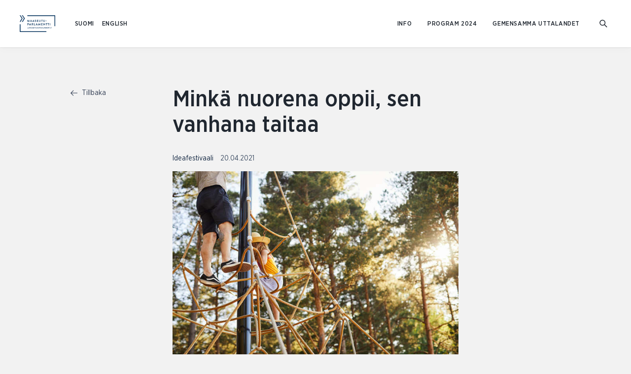

--- FILE ---
content_type: text/html; charset=UTF-8
request_url: https://www.landsbygdsparlamentet.fi/blog/minka-nuorena-oppii-sen-vanhana-taitaa
body_size: 12957
content:
<!DOCTYPE html>
  <html lang="sv-FI" class="no-js" prefix="og: http://ogp.me/ns# fb: http://ogp.me/ns/fb#">
  <head>
    <link rel="dns-prefetch" href="https://www.landsbygdsparlamentet.fi/">
    <link rel="preconnect" href="https://www.landsbygdsparlamentet.fi/" crossorigin>
    <meta charset="utf-8">
    <meta http-equiv="X-UA-Compatible" content="IE=edge">
    <meta name="format-detection" content="telephone=no">
    <meta name="viewport" content="width=device-width, initial-scale=1, shrink-to-fit=no">

          
      <link rel="apple-touch-icon" sizes="180x180" href="/uploads/Maaseutuparlamentti/MSP-logot/_180x180_crop_center-center_none/favicon-maaseutuparlamentti_640x640px.png">
      <link rel="icon" type="image/png" sizes="32x32" href="/uploads/Maaseutuparlamentti/MSP-logot/_32x32_crop_center-center_none/favicon-maaseutuparlamentti_640x640px.png">
      <link rel="icon" type="image/png" sizes="16x16" href="/uploads/Maaseutuparlamentti/MSP-logot/_16x16_crop_center-center_none/favicon-maaseutuparlamentti_640x640px.png">
    
    
                    
            <link href="https://www.landsbygdsparlamentet.fi/assets/css/app.a39bd9ef1ed81f6a.css" rel="stylesheet" media="print" onload="this.media=&#039;all&#039;">
<noscript><link href="https://www.landsbygdsparlamentet.fi/assets/css/app.a39bd9ef1ed81f6a.css" rel="stylesheet"></noscript>

                
              <link rel="home" href="https://www.landsbygdsparlamentet.fi/" />
  <title>Landsbygdsparlamentet | Minkä nuorena oppii, sen vanhana taitaa</title>
<script deprecated deprecation-notice="Universal Analytics (which is what this script uses) is being [discontinued on July 1st, 2023](https://support.google.com/analytics/answer/11583528). You should use Google gtag.js or Google Tag Manager instead and transition to a new GA4 property.">(function(i,s,o,g,r,a,m){i['GoogleAnalyticsObject']=r;i[r]=i[r]||function(){
(i[r].q=i[r].q||[]).push(arguments)},i[r].l=1*new Date();a=s.createElement(o),
m=s.getElementsByTagName(o)[0];a.async=1;a.src=g;m.parentNode.insertBefore(a,m)
})(window,document,'script','https://www.google-analytics.com/analytics.js','ga');
ga('create', 'UA-7187608-1', 'auto');
ga('send', 'pageview');
</script><meta name="generator" content="SEOmatic">
<meta name="keywords" content="rural event, maaseutuparlamentti, maaseutu, ruralParliament, landsbygdsparlamentet">
<meta name="description" content="Landsbygdsparlamentet samlar alla som är intresserade av landsbygdens frågor.">
<meta name="referrer" content="no-referrer-when-downgrade">
<meta name="robots" content="all">
<meta content="205051323280499" property="fb:profile_id">
<meta content="sv_FI" property="og:locale">
<meta content="en_US" property="og:locale:alternate">
<meta content="fi_FI" property="og:locale:alternate">
<meta content="Landsbygdsparlamentet" property="og:site_name">
<meta content="website" property="og:type">
<meta content="https://www.landsbygdsparlamentet.fi/blog/minka-nuorena-oppii-sen-vanhana-taitaa" property="og:url">
<meta content="Minkä nuorena oppii, sen vanhana taitaa" property="og:title">
<meta content="Landsbygdsparlamentet samlar alla som är intresserade av landsbygdens frågor." property="og:description">
<meta content="https://www.landsbygdsparlamentet.fi/uploads/ARTIKKELI-BLOGI-UUTISKUVAT/_1200x630_crop_center-center_82_none/Kiipeilytelineessa.jpg?mtime=1606490163" property="og:image">
<meta content="1200" property="og:image:width">
<meta content="630" property="og:image:height">
<meta name="twitter:card" content="summary_large_image">
<meta name="twitter:site" content="@maaparlamentti">
<meta name="twitter:creator" content="@maaparlamentti">
<meta name="twitter:title" content="Minkä nuorena oppii, sen vanhana taitaa">
<meta name="twitter:description" content="Landsbygdsparlamentet samlar alla som är intresserade av landsbygdens frågor.">
<meta name="twitter:image" content="https://www.landsbygdsparlamentet.fi/uploads/ARTIKKELI-BLOGI-UUTISKUVAT/_800x418_crop_center-center_82_none/Kiipeilytelineessa.jpg?mtime=1606490163">
<meta name="twitter:image:width" content="800">
<meta name="twitter:image:height" content="418">
<link href="https://www.landsbygdsparlamentet.fi/blog/minka-nuorena-oppii-sen-vanhana-taitaa" rel="canonical">
<link href="https://www.landsbygdsparlamentet.fi/" rel="home">
<link type="text/plain" href="https://www.landsbygdsparlamentet.fi/humans.txt" rel="author">
<link href="https://www.landsbygdsparlamentet.fi/blog/minka-nuorena-oppii-sen-vanhana-taitaa" rel="alternate" hreflang="sv-fi">
<link href="https://www.ruralparliament.fi/blog/minka-nuorena-oppii-sen-vanhana-taitaa" rel="alternate" hreflang="en-us">
<link href="https://www.maaseutuparlamentti.fi/blog/minka-nuorena-oppii-sen-vanhana-taitaa" rel="alternate" hreflang="fi-fi">
<script>var MMM = {"siteUrl":"https:\/\/www.landsbygdsparlamentet.fi\/","language":"sv-FI","siteUrls":["https:\/\/prd-craft3-eeee875fe552.hyperlane.co\/","https:\/\/prd-craft3-eeee875fe552.hyperlane.co\/rural-archipelago\/","https:\/\/prd-craft3-eeee875fe552.hyperlane.co\/landsbygds-skargard\/","https:\/\/www.maaseutuparlamentti.fi\/","https:\/\/www.ruralparliament.fi\/","https:\/\/www.landsbygdsparlamentet.fi\/","https:\/\/www.maaseutupolitiikka.fi\/","https:\/\/www.ruralpolicy.fi\/","https:\/\/www.landsbygdspolitik.fi\/","https:\/\/www.saaristopolitiikka.fi\/","https:\/\/www.islandpolicy.fi\/","https:\/\/www.skargardspolitiken.fi\/"]};</script></head>

        
          
  <body id="top" class="article-template bg-grey loading overrides maaseutuparlamentti">
                <div class="text-center">
      <a href="#main-content" class="skip">Hoppa till innehåll</a>
    </div>

              
              
<header
  id="header"
  v-click-outside="closeNavigation"
  class="header site-header fixed pin-l pin-r pin-t z-1000 bg-white w-full h-32 lg:h-48 shadow"
>

  <div class="header-container w-full h-32 lg:h-48 header-height">

    <nav aria-label="Huvudmeny" class="px-10 md:px-20 flex flex-row flex-no-wrap h-32 lg:h-48 z-100 relative bg-white items-center">
      <a href="https://www.landsbygdsparlamentet.fi/" class="text-blue-darkest block z-20" tabindex="0" aria-label="Till hemsidan På svenska (Maaseutuparlamentti)">
        <span class="h-32 lg:h-48 flex items-center">
                                    <img class="header__logo maaseutuparlamentti" src="/uploads/Maaseutuparlamentti/MSP-logot/Maasparlamentti_logo_tummasin_suomi.png" alt="På svenska (Maaseutuparlamentti)">
                              </span>
      </a>

            <ul class="ml-8 xl:ml-16 hidden lg:flex flex-wrap flex-row items-center inline-block relative extra-small-text-bold language-picker z-20">
                  <li>
            <a class="p-4 font-sans-medium uppercase" lang="fi-FI" hreflang="fi-FI" href="https://www.maaseutuparlamentti.fi/blog/minka-nuorena-oppii-sen-vanhana-taitaa">SUOMI </a>
          </li>
                  <li>
            <a class="p-4 font-sans-medium uppercase" lang="en-US" hreflang="en-US" href="https://www.ruralparliament.fi/blog/minka-nuorena-oppii-sen-vanhana-taitaa">ENGLISH </a>
          </li>
              </ul>

      <div class="ml-auto">
        <ul id="primary-navigation" class="primary-navigation xxl:flex py-16 xxl:p-0 xxl:pr-8 extra-small-text-bold uppercase items-center">
                                              <li class="py-8 xxl:py-0 xxl:px-8 relative">

                
                <a  class="block xxl:inline-block text-ebonyClay hover:opacity-50 py-4 xxl:p-0" href="https://www.landsbygdsparlamentet.fi/info">Info</a>
                                  <div class="dropdown" aria-label="Rullgardinsmenyn">
                    <ul class="bg-white p-12 small-text normal-case shadow">
                                                                    <li class="xxl:mb-4">
                          <a class="block xxl:inline-block p-4 xxl:p-0 text-ebonyClay hover:opacity-50" href="https://www.landsbygdsparlamentet.fi/info/områdeskartor">Områdeskartor</a>
                        </li>
                                              <li class="xxl:mb-4">
                          <a class="block xxl:inline-block p-4 xxl:p-0 text-ebonyClay hover:opacity-50" href="https://www.landsbygdsparlamentet.fi/info/partner">Landsbygdsparlamentets partners</a>
                        </li>
                                              <li class="xxl:mb-4">
                          <a class="block xxl:inline-block p-4 xxl:p-0 text-ebonyClay hover:opacity-50" href="https://www.landsbygdsparlamentet.fi/info/teman-2024">Teman 2024</a>
                        </li>
                                              <li class="xxl:mb-4">
                          <a class="block xxl:inline-block p-4 xxl:p-0 text-ebonyClay hover:opacity-50" href="https://www.landsbygdsparlamentet.fi/info/valkommen-till-nurmes">Välkommen till Nurmes</a>
                        </li>
                                              <li class="xxl:mb-4">
                          <a class="block xxl:inline-block p-4 xxl:p-0 text-ebonyClay hover:opacity-50" href="https://www.landsbygdsparlamentet.fi/info/boende">Boende</a>
                        </li>
                                              <li class="xxl:mb-4">
                          <a class="block xxl:inline-block p-4 xxl:p-0 text-ebonyClay hover:opacity-50" href="https://www.landsbygdsparlamentet.fi/info/boka-din-plats">Boka din plats</a>
                        </li>
                                              <li class="xxl:mb-4">
                          <a class="block xxl:inline-block p-4 xxl:p-0 text-ebonyClay hover:opacity-50" href="https://www.landsbygdsparlamentet.fi/info/kontakt">Kontaktuppgifter</a>
                        </li>
                                          </ul>
                  </div>
                              </li>
                          <li class="py-8 xxl:py-0 xxl:px-8 relative">

                
                <a  class="block xxl:inline-block text-ebonyClay hover:opacity-50 py-4 xxl:p-0" href="https://www.landsbygdsparlamentet.fi/program">Program 2024</a>
                                  <div class="dropdown" aria-label="Rullgardinsmenyn">
                    <ul class="bg-white p-12 small-text normal-case shadow">
                                                                    <li class="xxl:mb-4">
                          <a class="block xxl:inline-block p-4 xxl:p-0 text-ebonyClay hover:opacity-50" href="https://www.landsbygdsparlamentet.fi/program/gäster">Gäster</a>
                        </li>
                                              <li class="xxl:mb-4">
                          <a class="block xxl:inline-block p-4 xxl:p-0 text-ebonyClay hover:opacity-50" href="https://www.landsbygdsparlamentet.fi/program/torsdag-26-9">Torsdag 26.9.</a>
                        </li>
                                              <li class="xxl:mb-4">
                          <a class="block xxl:inline-block p-4 xxl:p-0 text-ebonyClay hover:opacity-50" href="https://www.landsbygdsparlamentet.fi/program/fredag-27-9">Fredag 27.9.</a>
                        </li>
                                              <li class="xxl:mb-4">
                          <a class="block xxl:inline-block p-4 xxl:p-0 text-ebonyClay hover:opacity-50" href="https://www.landsbygdsparlamentet.fi/program/lordag-28-9">Lördag 28.9.</a>
                        </li>
                                              <li class="xxl:mb-4">
                          <a class="block xxl:inline-block p-4 xxl:p-0 text-ebonyClay hover:opacity-50" href="https://www.landsbygdsparlamentet.fi/program/idétorget">Idétorget</a>
                        </li>
                                              <li class="xxl:mb-4">
                          <a class="block xxl:inline-block p-4 xxl:p-0 text-ebonyClay hover:opacity-50" href="https://www.landsbygdsparlamentet.fi/program/karjalainen-kaupparaitti">Karelska handelsstråket</a>
                        </li>
                                          </ul>
                  </div>
                              </li>
                          <li class="py-8 xxl:py-0 xxl:px-8 relative">

                
                <a  class="block xxl:inline-block text-ebonyClay hover:opacity-50 py-4 xxl:p-0" href="https://www.landsbygdsparlamentet.fi/info/julkilausuma">Gemensamma uttalandet</a>
                              </li>
                                            <li class="py-8 lg:hidden">
              <a class="font-sans-medium uppercase" lang="fi-FI" hreflang="fi-FI" href="https://www.maaseutuparlamentti.fi/blog/minka-nuorena-oppii-sen-vanhana-taitaa">SUOMI </a>
            </li>
                      <li class="py-8 lg:hidden">
              <a class="font-sans-medium uppercase" lang="en-US" hreflang="en-US" href="https://www.ruralparliament.fi/blog/minka-nuorena-oppii-sen-vanhana-taitaa">ENGLISH </a>
            </li>
                  </ul>
      </div>
      <a id="search-link" href="https://www.landsbygdsparlamentet.fi/search" aria-label="Gå till söksidan">
        <span class="h-9-5 w-9-5 flex items-center">
<svg class="fill-current block" width="16px" height="16px" viewBox="0 0 768 768" aria-hidden="true">
  <path d="M474.774 524.851c-111.298 86.326-273.173 77.372-376.684-26.139-112.104-112.104-113.299-292.665-2.671-403.294s291.19-109.433 403.294 2.671c103.511 103.511 112.465 265.388 26.139 376.684l229.925 229.925-50.077 50.077-229.925-229.925zM148.167 448.635c84.079 84.079 219.499 84.975 302.471 2.003s82.075-218.392-2.003-302.47c-84.079-84.079-219.499-84.975-302.47-2.003s-82.075 218.392 2.003 302.471z"></path>
</svg>



</span>
      </a>
    </nav>
  </div>

  </header>
    
    <div id="content" class="site pt-32 lg:pt-48 min-h-screen">
      <div class="site-content">
          <div class="article-page pt-24 lg:pt-40">
    <div class="content-wrapper--large xxl:mx-auto">
      <div class="flex flex-wrap lg:justify-end lg:-mx-10">
        <aside class="mb-24 xxl:mb-0 lg:px-10 w-full lg:w-4/12 xxl:w-2/12">
                    <a class="mb-4 small-text leading-0 text-blue group" title="Tillbaka" href="">
  <span class="mr-2-5 inline-block text-blue align-middle group-hover:transform-left">
<svg class="fill-current block" width="14px" height="14px" viewBox="0 0 768 768" aria-hidden="true">
  <path d="M96.735 410l241.085 241.085-39.27 39.27-298.55-298.55 314.161-314.161 37.318 37.319-242.261 242.261h658.781v52.777h-671.265z"></path>
</svg>
</span>
  Tillbaka
</a>      </aside>

      <main id="main-content" class="article-page__main-content mb-40 xxl:mb-0 lg:px-10 w-full lg:w-8/12 xxl:w-6/12">
        <article class="article">
                    <header class="article__header">
            <h1 class="article__title heading-2 heading-2--medium">Minkä nuorena oppii, sen vanhana taitaa</h1>
            <div class="mb-12 small-text text-blackPearl">
                                            <span class="pr-5"><a href="https://www.landsbygdsparlamentet.fi/blog?cat=ideafestivaali&amp;cat-id=198852" title="Visa sida med nyhetskategori cat.title">Ideafestivaali</a></span>
                            <time class="opacity-80" datetime="2021-20-04">20.04.2021</time>
            </div>
                                    <figure class="article__image mb-24">
              <img
              src="data:image/svg+xml,%3Csvg%20xmlns=%27http://www.w3.org/2000/svg%27%20width=%27720%27%20height=%27479%27%20style=%27background:%237d6d4c%27%20/%3E"
              data-srcset="/uploads/ARTIKKELI-BLOGI-UUTISKUVAT/_720x479_crop_center-center_60_line/Kiipeilytelineessa.jpg 720w, /uploads/ARTIKKELI-BLOGI-UUTISKUVAT/_480x319_crop_center-center_82_line/Kiipeilytelineessa.jpg 480w"
              data-sizes="auto"
              alt=""
              class="lazyload"
              />
            </figure>
                        <div class="article__ingress relative">
                            <p class="pb-24 heading-4 heading-4--book tracking-0 mb-none wysiwyg">”Moi, tulisitko mukaan etäkeskusteluun ke 24.2. klo 18.30-19.45. Aiheena on hyvä elämä maaseudulla. Mie toimin keskustelun emäntänä.”</p>
                                                <div class="lg:absolute lg:top-0 lg:-left-43">
                  <ul class="social-share hidden lg:flex lg:flex-col lg:flex-wrap lg:flex-no-shrink">
  <li class="mb-6">
    <a class="block" title="Dela den här sidan på Facebook" href="https://www.facebook.com/sharer/sharer.php?u=https://www.landsbygdsparlamentet.fi/blog/minka-nuorena-oppii-sen-vanhana-taitaa" rel="noopener">
      <span class="social-share__icon flex justify-center items-center shadow p-3 w-22-5 h-22-5 text-green hover:text-lightGreen bg-white rounded-full">
<svg class="fill-current block" width="14px" height="14px" viewBox="0 0 768 768" aria-hidden="true">
  <path d="M577.45 16.803v118.22h-70.305c-55.080 0-65.38 26.42-65.38 64.483v84.635h131.207l-17.465 132.55h-113.742v339.883h-137.027v-339.883h-114.189v-132.55h114.189v-97.621c0-113.294 69.409-175.091 170.613-175.091 48.362 0 90.008 3.582 102.099 5.374z"></path>
</svg>
</span>
    </a>
  </li>
  <li class="mb-6">
                <a class="block" title="Dela den här sidan på Twitter" href="http://twitter.com/share?text=Mink%C3%A4%20nuorena%20oppii%2C%20sen%20vanhana%20taitaa%2C%20%E2%80%9DMoi%2C%20tulisitko%20mukaan%20et%C3%A4keskusteluun%20ke%2024.2.%20klo%2018.30-19.45.%20Aiheena%20on%20hyv%C3%A4%20el%C3%A4m%C3%A4%20maaseudulla.%20Mie%20toimin%20keskustelun%20em%C3%A4nt%C3%A4n%C3%A4.%E2%80%9D&url=https://www.landsbygdsparlamentet.fi/blog/minka-nuorena-oppii-sen-vanhana-taitaa&hashtags=" rel="noopener">
      <span class="social-share__icon flex justify-center items-center shadow p-3 w-22-5 h-22-5 text-green hover:text-lightGreen bg-white rounded-full">
<svg class="fill-current block" viewBox="0 0 768 768" width="14px" height="14px" aria-hidden="true">
  <path  d="M768 146.194c-21.442 31.188-48.244 58.965-78.944 81.38 0.487 6.823 0.487 13.645 0.487 20.467 0 208.082-158.375 447.838-447.838 447.838-89.178 0-172.021-25.828-241.706-70.66 12.67 1.462 24.853 1.949 38.011 1.949 73.584 0 141.32-24.853 195.411-67.249-69.198-1.462-127.187-46.782-147.168-109.157 9.746 1.462 19.493 2.437 29.726 2.437 14.131 0 28.264-1.949 41.421-5.36-72.122-14.619-126.214-77.97-126.214-154.478 0-0.487 0-1.462 0-1.949 20.954 11.695 45.319 19.005 71.147 19.979-42.396-28.264-70.172-76.507-70.172-131.087 0-29.238 7.797-56.041 21.442-79.432 77.483 95.513 193.949 157.888 324.548 164.711-2.437-11.696-3.898-23.878-3.898-36.061 0-86.741 70.172-157.401 157.401-157.401 45.32 0 86.254 19.005 115.005 49.706 35.573-6.823 69.685-19.979 99.899-38.011-11.696 36.548-36.548 67.249-69.198 86.741 31.676-3.411 62.376-12.183 90.639-24.365z"></path>
</svg>
</span>
    </a>
  </li>
  <li class="mb-6">
    <a class="block" title="Dela den här sidan på LinkedIn" href="https://www.linkedin.com/sharing/share-offsite/?url=https://www.landsbygdsparlamentet.fi/blog/minka-nuorena-oppii-sen-vanhana-taitaa" rel="noopener">
      <span class="social-share__icon flex justify-center items-center shadow p-3 w-22-5 h-22-5 text-green hover:text-lightGreen bg-white rounded-full">
<svg class="fill-current block" width="14px" height="14px" viewBox="0 0 768 768" aria-hidden="true">
  <path d="M174.5 259.151v481.42h-165v-481.42h165zM185 110.5c0.5 46.15-35.5 83.071-92.999 83.071h-1c-55.5 0-91.001-36.92-91.001-83.071 0-47.122 37-83.071 92.999-83.071 56.5 0 91.5 35.949 92 83.071zM430 327.577c21.707-32.968 60.863-79.6 148.5-79.6 108.5 0 189.5 68.983 189.5 216.663v275.93h-164.5v-257.47c0-64.61-24-108.817-83.5-108.817-45.5 0-72.5 29.633-84.5 58.295-4 10.688-5.5 24.775-5.5 39.349v268.643h-164.5c2-436.241 0-481.42 0-481.42h164.5v68.426z"></path>
</svg>
</span>
    </a>
  </li>
</ul>              </div>
            </div>
          </header>

                                                     <section class="text-section mb-32 xxl:mb-48 px-10 md:px-20 wysiwyg ">
  <p>Tällainen Whatsapp-viesti lähti noin 20:lle nuorelle Länsi-Saimaan alueella Etelä-Karjalassa noin kaksi viikkoa ennen tapahtumaa. Viestin mukana lähti Inari Fernándezin Ideafestivaali-videoklippi.</p>
<p>Nuorten ikähaarukka oli 15-22-vuotta. Kaikki nuoret olivat minulle ennestään enemmän tai vähemmän työn kautta tuttuja. He ovat olleet mukana joko tuottamassa tapahtumia, osallistuneet kansainvälisiin projekteihin, työllistyneet 4H-yhdistyksen kautta, toimineet ohjaajina 4H-kerhoissa ja leireillä tai työllistäneet itsensä 4H-harrastusyrittäjinä. </p>
<p>Kun kuulin Ideafestivaali - keskusteluja hyvästä elämästä maaseudulla –kampanjasta päätin, että tätä täytyy kokeilla. Minua kiinnosti   testata, miten se toimisi nuorisotyössä. Halusin järjestää keskustelun erityisesti etänä, koska se on tasa-arvoinen osallistumismuoto riippumatta siitä missä asut. Koronan myötä se on pikkuhiljaa tullut myös hyväksytymmäksi tavaksi järjestää tilaisuus.  </p>
<p>Täytyy myöntää, että dialogisuus, joka on Ideafestivaali-keskustelujen kantava idea, ei ollut minulle ihan uusi juttu. Tutustuin siihen jo 15-vuotta sitten, kun kouluttauduin MOD-ohjaajaksi. Siinä dialogisuus ja sen harjoittaminen on myös tärkeässä roolissa. Olin todella ilahtunut, kun tajusin voivani hyödyntää kokemuksiani aiemmilta vuosilta. Erätauko-säätiön fasilitointikoulutus oli silti tarpeellinen.  Siinä paneuduttiin erityisesti etäkeskustelun järjestämiseen.</p>
<p>Etäpalavereissa eniten jännittää aina tekniikka. En ole vielä tähän mennessä onnistunut kertaakaan  järjestämään täydellisesti onnistunutta etäpalaveria. Aina on joku asia tökkinyt.  Joko linkki ei toimi tai sitä ei ole ollenkaan. Välillä joku ei pääse mukaan tai putoaa linjoilta kesken kaiken. Ja jos ei muuta, niin vähintään nettiyhteys pätkii tai katkeaa. Ilman ongelmia ei ole sujunut kumpikaan järjestämäni Ideafestivaali-keskustelu. Mutta silti ne saatiin toteutettua. </p>
<p>En alun alkaen odottanut, että kovin moni nuori innostuu etäkeskustelusta.  Ei ollut helppoa edes selittää mistä on kyse. Toisaalta nuoret ovat ihanan uteliaita tulemaan mukaan jos vaan aikataulu passaa. Alustavasti ensimmäiseen Ideafestivaali – keskusteluun ilmoittautui seitsemän nuorta, mutta loppujen lopuksi linjoille ilmaantui kolme nuorta. </p>
<p>Keskusteluissa nuorten kanssa on pohdittu mm. maaseudulla asumisen hyviä ja huonoja puolia,   etäyhteyksien tuomia etuja, muuttoa opintojen ja töiden perässä, nuorten päättäjien puuttumista esim. kunnanvaltuustoista, maaseudun palveluita ja niiden vähenemistä sekä julkista liikennettä maaseudulla. Ollaan myös vaihdettu kokemuksia ja vertailtu, miten naapurikunnissa on asiat hoidettu. Keskustelut olivat hyvin antoisia. </p>
<p>Vaikka etäilystä voi olla montaa mieltä, niin ilman etäyhteyksiä nämä keskustelut eivät olisi edes toteutuneet. Tämä konsepti on sen verran mielenkiintoinen, että haluan juurruttaa sen yhdeksi 4H-nuorisotyön menetelmäksi. Dialogia ei ole koskaan liikaa, ja minkä nuorena oppii, sen vanhana taitaa.</p>
</section>                                <section class="mb-24 ">
  <div class="content-wrapper--medium mx-auto">
          <header class="pb-8 max-w-lg">
                  <h2 class="heading-5">Kirjoittaja</h2>
                      </header>
                  <div >
        <div class="max-w-md">
                            </div>
                          <ul>
                          <li >
                
<div class="people-block-card bg-white shadow rounded toggleContent"  v-bind:class="{ isOpen: show }">
  <div class="flex flex-col xs:flex-row md:items-center -mx-10 p-14">
    <div class="xs:w-6/12 sm:w-9/12 mb-12 xs:mb-0 px-10">
      <div class="flex flex-col md:flex-row md:items-center">
                        <figure class="people-block-card__image mb-10 md:mb-0 flex-no-shrink w-32 h-32 xl:w-42 xl:h-42 block rounded-full overflow-hidden bg-lightGray">
          <img class="lazyload w-full h-full object-cover" src="/uploads/Henkilokuvia/_240x240_crop_top-center_82_none/Merja-Kuukka-a.jpg" alt="">
        </figure>
        <div class="people-block-card__info md:ml-14 flex-1">
                      <h3 class="heading-6 heading-6--medium mb-none pb-4">Kuukka, Merja</h3>
                                <p class="text-sm text-black font-sans leading-tight mb-4">4H-toiminnanjohtaja, Länsi-Saimaan 4H-yhdistys</p>
                                      </div>
      </div>
    </div>
      </div>
  <div class="w-full bg-lighterGray shadow-inner">
    <transition name="slide">
      <div class="px-14" v-if="show">
        <div class="py-12">
          <div class="wysiwyg wysiwyg--small-text">
                      </div>
                  </div>
      </div>
    </transition>
  </div>
</div>
              </li>
                      </ul>
              </div>
      </div>
</section>
  
        <footer class="article__footer mb-24">
                    <div class="social-share mt-28 flex items-center justify-end">
  <strong class="social-share__title mr-6 extra-small-text text-ebonyClay uppercase">Dela:</strong>
  <ul class="social-share__links -mx-2-5 flex flex-wrap flex-no-shrink">
    <li class="px-2-5">
      <a class="block" title="Dela den här sidan på Facebook" aria-label="Dela den här sidan på Facebook" href="https://www.facebook.com/sharer/sharer.php?u=https://www.landsbygdsparlamentet.fi/blog/minka-nuorena-oppii-sen-vanhana-taitaa" rel="noopener">
        <span class="social-share__icon flex justify-center items-center shadow p-3 w-22-5 h-22-5 text-green hover:text-lightGreen bg-white rounded-full">
          
<svg class="fill-current block" width="14px" height="14px" viewBox="0 0 768 768" aria-hidden="true">
  <path d="M577.45 16.803v118.22h-70.305c-55.080 0-65.38 26.42-65.38 64.483v84.635h131.207l-17.465 132.55h-113.742v339.883h-137.027v-339.883h-114.189v-132.55h114.189v-97.621c0-113.294 69.409-175.091 170.613-175.091 48.362 0 90.008 3.582 102.099 5.374z"></path>
</svg>
        </span>
      </a>
    </li>
    <li class="px-2-5">
                        <a class="block" title="Dela den här sidan på Twitter" aria-label="Dela den här sidan på Twitter" href="http://twitter.com/share?text=Mink%C3%A4%20nuorena%20oppii%2C%20sen%20vanhana%20taitaa%2C%20%E2%80%9DMoi%2C%20tulisitko%20mukaan%20et%C3%A4keskusteluun%20ke%2024.2.%20klo%2018.30-19.45.%20Aiheena%20on%20hyv%C3%A4%20el%C3%A4m%C3%A4%20maaseudulla.%20Mie%20toimin%20keskustelun%20em%C3%A4nt%C3%A4n%C3%A4.%E2%80%9D&url=https://www.landsbygdsparlamentet.fi/blog/minka-nuorena-oppii-sen-vanhana-taitaa&hashtags=" rel="noopener">
        <span class="social-share__icon flex justify-center items-center shadow p-3 w-22-5 h-22-5 text-green hover:text-lightGreen bg-white rounded-full">
<svg class="fill-current block" viewBox="0 0 768 768" width="14px" height="14px" aria-hidden="true">
  <path  d="M768 146.194c-21.442 31.188-48.244 58.965-78.944 81.38 0.487 6.823 0.487 13.645 0.487 20.467 0 208.082-158.375 447.838-447.838 447.838-89.178 0-172.021-25.828-241.706-70.66 12.67 1.462 24.853 1.949 38.011 1.949 73.584 0 141.32-24.853 195.411-67.249-69.198-1.462-127.187-46.782-147.168-109.157 9.746 1.462 19.493 2.437 29.726 2.437 14.131 0 28.264-1.949 41.421-5.36-72.122-14.619-126.214-77.97-126.214-154.478 0-0.487 0-1.462 0-1.949 20.954 11.695 45.319 19.005 71.147 19.979-42.396-28.264-70.172-76.507-70.172-131.087 0-29.238 7.797-56.041 21.442-79.432 77.483 95.513 193.949 157.888 324.548 164.711-2.437-11.696-3.898-23.878-3.898-36.061 0-86.741 70.172-157.401 157.401-157.401 45.32 0 86.254 19.005 115.005 49.706 35.573-6.823 69.685-19.979 99.899-38.011-11.696 36.548-36.548 67.249-69.198 86.741 31.676-3.411 62.376-12.183 90.639-24.365z"></path>
</svg>
</span>
      </a>
    </li>
    <li class="px-2-5">
      <a class="block" title="Dela den här sidan på LinkedIn" aria-label="Dela den här sidan på LinkedIn" href="https://www.linkedin.com/sharing/share-offsite/?url=https://www.landsbygdsparlamentet.fi/blog/minka-nuorena-oppii-sen-vanhana-taitaa" rel="noopener">
        <span class="social-share__icon flex justify-center items-center shadow p-3 w-22-5 h-22-5 text-green hover:text-lightGreen bg-white rounded-full">
<svg class="fill-current block" width="14px" height="14px" viewBox="0 0 768 768" aria-hidden="true">
  <path d="M174.5 259.151v481.42h-165v-481.42h165zM185 110.5c0.5 46.15-35.5 83.071-92.999 83.071h-1c-55.5 0-91.001-36.92-91.001-83.071 0-47.122 37-83.071 92.999-83.071 56.5 0 91.5 35.949 92 83.071zM430 327.577c21.707-32.968 60.863-79.6 148.5-79.6 108.5 0 189.5 68.983 189.5 216.663v275.93h-164.5v-257.47c0-64.61-24-108.817-83.5-108.817-45.5 0-72.5 29.633-84.5 58.295-4 10.688-5.5 24.775-5.5 39.349v268.643h-164.5c2-436.241 0-481.42 0-481.42h164.5v68.426z"></path>
</svg>
</span>
      </a>
    </li>
  </ul>
</div>
      </footer>
    </article>
  </main>

      <aside class="article__banners xxl:mb-0 flex flex-col items-center lg:px-10 w-full lg:w-8/12 xxl:w-3/12">

        
    </aside>
</div>
</div>

      
                 


<section class="article-liftup-section relative overflow-hidden bg-white py-32 md:py-40 xxl:py-48 shadow">
  <div class="article-liftup-section__parallax rellax absolute" data-rellax-percentage="0.5" data-rellax-speed="-2" style="top:75%">
          <svg width="333" height="264" xmlns="http://www.w3.org/2000/svg" aria-hidden="true">
  <g fill="#2C384E" fill-rule="nonzero" opacity=".04">
    <path d="M231.102 47.338c-.28.059-.627.094-.99.094s-.71-.035-.99-.094a2.152 2.152 0 0 1-.227-.06L146.373 3.956c-5.738-3.013-13.93-3.013-19.668 0L44.184 47.278c-.054.018-.13.04-.227.06-.28.059-.627.094-.99.094s-.71-.035-.99-.094a2.153 2.153 0 0 1-.228-.06L-40.773 3.956c-5.736-3.013-13.93-3.013-19.667 0l-82.585 43.356c-4.55 2.389-6.297 8.003-3.9 12.54 2.397 4.537 8.029 6.278 12.58 3.888l82.522-43.322c.054-.018.131-.039.227-.06.28-.059.627-.094.99-.094s.71.035.99.095c.096.02.173.041.227.059L33.133 63.74c5.738 3.013 13.93 3.013 19.668 0l82.521-43.322c.054-.018.131-.039.228-.06.28-.059.626-.094.99-.094.363 0 .71.035.99.095.096.02.173.041.227.06l82.521 43.321c5.738 3.013 13.93 3.013 19.668 0l88.079-46.24c4.55-2.389 6.297-8.004 3.9-12.54-2.397-4.537-8.029-6.278-12.58-3.889l-88.016 46.207a2.152 2.152 0 0 1-.227.06z"></path>
    <path d="M231.102 96.338c-.28.059-.627.094-.99.094s-.71-.035-.99-.094a2.152 2.152 0 0 1-.227-.06l-82.522-43.322c-5.738-3.013-13.93-3.013-19.668 0L44.184 96.278c-.054.018-.13.04-.227.06-.28.059-.627.094-.99.094s-.71-.035-.99-.094a2.153 2.153 0 0 1-.228-.06l-82.522-43.322c-5.736-3.013-13.93-3.013-19.667 0l-82.585 43.356c-4.55 2.389-6.297 8.003-3.9 12.54 2.397 4.537 8.029 6.278 12.58 3.888l82.522-43.322c.054-.018.131-.039.227-.06.28-.059.627-.094.99-.094s.71.035.99.095c.096.02.173.041.227.059l82.522 43.322c5.738 3.013 13.93 3.013 19.668 0l82.521-43.322c.054-.018.131-.039.228-.06.28-.059.626-.094.99-.094.363 0 .71.035.99.095.096.02.173.041.227.06l82.521 43.321c5.738 3.013 13.93 3.013 19.668 0l88.079-46.24c4.55-2.389 6.297-8.004 3.9-12.54-2.397-4.537-8.029-6.278-12.58-3.889l-88.016 46.207a2.152 2.152 0 0 1-.227.06z"></path>
    <path d="M231.102 146.338c-.28.059-.627.094-.99.094s-.71-.035-.99-.094a2.152 2.152 0 0 1-.227-.06l-82.522-43.323c-5.738-3.013-13.93-3.013-19.668 0l-82.521 43.323c-.054.018-.13.04-.227.06-.28.059-.627.094-.99.094s-.71-.035-.99-.094a2.153 2.153 0 0 1-.228-.06l-82.522-43.323c-5.736-3.013-13.93-3.013-19.667 0l-82.585 43.357c-4.55 2.389-6.297 8.003-3.9 12.54 2.397 4.537 8.029 6.278 12.58 3.888l82.522-43.323c.054-.018.131-.038.227-.059.28-.06.627-.094.99-.094s.71.035.99.094c.096.02.173.041.227.06l82.522 43.322c5.738 3.013 13.93 3.013 19.668 0l82.521-43.322c.054-.018.131-.04.228-.06.28-.06.626-.094.99-.094.363 0 .71.035.99.094.096.02.173.042.227.06l82.521 43.322c5.738 3.013 13.93 3.013 19.668 0l88.079-46.24c4.55-2.389 6.297-8.004 3.9-12.54-2.397-4.537-8.029-6.278-12.58-3.889l-88.016 46.207a2.152 2.152 0 0 1-.227.06z"></path>
    <path d="M231.102 195.338c-.28.059-.627.094-.99.094s-.71-.035-.99-.094a2.152 2.152 0 0 1-.227-.06l-82.522-43.322c-5.738-3.013-13.93-3.013-19.668 0l-82.521 43.322c-.054.018-.13.04-.227.06-.28.059-.627.094-.99.094s-.71-.035-.99-.094a2.153 2.153 0 0 1-.228-.06l-82.522-43.322c-5.736-3.013-13.93-3.013-19.667 0l-82.585 43.356c-4.55 2.389-6.297 8.003-3.9 12.54 2.397 4.537 8.029 6.278 12.58 3.888l82.522-43.322c.054-.018.131-.039.227-.06.28-.059.627-.094.99-.094s.71.035.99.095c.096.02.173.041.227.059l82.522 43.322c5.738 3.013 13.93 3.013 19.668 0l82.521-43.322c.054-.018.131-.039.228-.06.28-.059.626-.094.99-.094.363 0 .71.035.99.095.096.02.173.041.227.06l82.521 43.321c5.738 3.013 13.93 3.013 19.668 0l88.079-46.24c4.55-2.389 6.297-8.004 3.9-12.54-2.397-4.537-8.029-6.278-12.58-3.889l-88.016 46.207a2.152 2.152 0 0 1-.227.06z"></path>
    <path d="M231.102 245.338c-.28.059-.627.094-.99.094s-.71-.035-.99-.094a2.152 2.152 0 0 1-.227-.06l-82.522-43.322c-5.738-3.013-13.93-3.013-19.668 0l-82.521 43.322c-.054.018-.13.04-.227.06-.28.059-.627.094-.99.094s-.71-.035-.99-.094a2.153 2.153 0 0 1-.228-.06l-82.522-43.322c-5.736-3.013-13.93-3.013-19.667 0l-82.585 43.356c-4.55 2.389-6.297 8.003-3.9 12.54 2.397 4.537 8.029 6.278 12.58 3.888l82.522-43.322c.054-.018.131-.039.227-.06.28-.059.627-.094.99-.094s.71.035.99.095c.096.02.173.041.227.059l82.522 43.322c5.738 3.013 13.93 3.013 19.668 0l82.521-43.322c.054-.018.131-.039.228-.06.28-.059.626-.094.99-.094.363 0 .71.035.99.095.096.02.173.041.227.06l82.521 43.321c5.738 3.013 13.93 3.013 19.668 0l88.079-46.24c4.55-2.389 6.297-8.004 3.9-12.54-2.397-4.537-8.029-6.278-12.58-3.889l-88.016 46.207a2.152 2.152 0 0 1-.227.06z"></path>
  </g>
</svg>      </div>
  
  
        
            <div class="px-10 md:px-20">
        <div class="content-wrapper--medium mx-auto">
          <div class="-mx-5 xxl:-mx-10 flex flex-wrap">
                          <div class="sm:w-6/12 xl:w-4/12 px-5 xxl:px-10 pb-10 xxl:pb-20 w-full z-10">
                
                              

  <div class="article-card card h-full flex flex-col flex-grow move-up transition-normal-transform group transition shadow hover:shadow-md cursor-pointer">
    <article class="article-card__content bg-pickledBluewood text-white rounded h-full flex flex-col flex-grow flex-shrink-0 justify-between">
      <figure class="article-card__image relative aspect-ratio-box aspect-ratio-box--8-5 object-fit-fallback">
                <img
          src="data:image/svg+xml,%3Csvg%20xmlns=%27http://www.w3.org/2000/svg%27%20width=%27960%27%20height=%27720%27%20style=%27background:%23716b6a%27%20/%3E"
          data-srcset="/uploads/ARTIKKELI-BLOGI-UUTISKUVAT/_960x720_crop_center-center_61_line/Julkilausuman-ojentaminen.jpg 960w, /uploads/ARTIKKELI-BLOGI-UUTISKUVAT/_720x540_crop_center-center_60_line/Julkilausuman-ojentaminen.jpg 720w, /uploads/ARTIKKELI-BLOGI-UUTISKUVAT/_480x360_crop_center-center_82_line/Julkilausuman-ojentaminen.jpg 480w"
          data-sizes="auto"
          alt=""
          class="lazyload absolute top-0 left-0 z-0 w-full h-full block object-cover rounded rounded-b-none"
        />
      </figure>

      <div class="article-card__meta px-12 pb-8 pt-12 extra-small-text-bold">
                  <span>Kannanotto, Maaseutupolitiikan neuvosto MANE, Maaseutuparlamentti</span>
                <time class="pl-5 extra-small-text-bold opacity-90" datetime="2024-12-13">13.12.2024</time>
      </div>

      <h3 class="article-card__title mb-none px-12 heading-4">
        <a href="https://www.landsbygdsparlamentet.fi/nyheter/yhteinen-maaseudun-tahtotila-koottu-julkilausumaan-kansallinen-maaseutupoliittinen-julkilausuma-ojennettiin-eduskuntaryhmille">Gemensam vilja för landsbygden sammanställd i gemensamt uttalande – nationell landsbygdspolitisk resolution överlämnad till riksdagsgrupperna</a>
      </h3>

      <footer aria-hidden="true" class="article-card__footer px-12 pb-12 pt-16 mt-auto mb-none flex justify-between items-center small-text group hover:cursor-pointer">
        <span>Läs mer</span>
        <span class="pl-3 group-hover:transform-right">
<svg class="fill-current block" width="14px" height="14px" viewBox="0 0 768 768" aria-hidden="true">
  <path d="M667.859 357.544l-242.748-242.748 39.104-39.104 303.784 303.784-312.832 312.832-37.973-37.973 243.089-243.089h-660.284v-53.702h667.86z"></path>
</svg></span>
      </footer>
    </article>
  </div>
              </div>
                          <div class="sm:w-6/12 xl:w-4/12 px-5 xxl:px-10 pb-10 xxl:pb-20 w-full z-10">
                
                              

  <div class="article-card card h-full group flex flex-col flex-grow move-up transition-normal-transform transition shadow hover:shadow-sm cursor-pointer">
    <article class="article-card__content bg-pickledBluewood text-white rounded h-full  flex flex-col flex-grow flex-shrink-0 justify-between">
      <div class="article-card__meta px-12 pb-8 pt-12 extra-small-text-bold">
                <time class="" datetime="2024-09-28">28.09.2024</time>
      </div>

      <h3 class="article-card__title mb-none px-12 pb-9 heading-4">
        <a href="https://www.landsbygdsparlamentet.fi/nyheter/tietoiskun-tallenne-28-9-yritamme-yksin-onnistumme-yhdessa-suomen-elintarvikeyhdistys-suvi-ry-esittaytyy">Tietoiskun tallenne (28.9.): Yritämme yksin – onnistumme yhdessä / Suomen elintarvikeyhdistys SUVI ry esittäytyy</a>
      </h3>

      <footer aria-hidden="true" class="article-card__footer px-12 pb-12 pt-16 mt-auto mb-none flex justify-between items-center small-text  group hover:cursor-pointer">
        <span>Läs mer</span>
        <span class="pl-3 group-hover:transform-right">
<svg class="fill-current block" width="14px" height="14px" viewBox="0 0 768 768" aria-hidden="true">
  <path d="M667.859 357.544l-242.748-242.748 39.104-39.104 303.784 303.784-312.832 312.832-37.973-37.973 243.089-243.089h-660.284v-53.702h667.86z"></path>
</svg></span>
      </footer>
    </article>
  </div>
              </div>
                          <div class="xl:w-4/12 px-5 xxl:px-10 pb-10 xxl:pb-20 w-full z-10">
                
                              

  <div class="article-card card h-full group flex flex-col flex-grow move-up transition-normal-transform transition shadow hover:shadow-sm cursor-pointer">
    <article class="article-card__content bg-pickledBluewood text-white rounded h-full  flex flex-col flex-grow flex-shrink-0 justify-between">
      <div class="article-card__meta px-12 pb-8 pt-12 extra-small-text-bold">
                  <span>Nyheter</span>
                <time class="pl-5" datetime="2024-09-26">26.09.2024</time>
      </div>

      <h3 class="article-card__title mb-none px-12 pb-9 heading-4">
        <a href="https://www.landsbygdsparlamentet.fi/nyheter/maaseudun-monipuoliset-mahdollisuudet-idearetket-avasivat-maaseutuparlamentin-innostavissa-tunnelmissa-2">Maaseudun monipuoliset mahdollisuudet: Idearetket avasivat Maaseutuparlamentin innostavissa tunnelmissa</a>
      </h3>

      <footer aria-hidden="true" class="article-card__footer px-12 pb-12 pt-16 mt-auto mb-none flex justify-between items-center small-text  group hover:cursor-pointer">
        <span>Läs mer</span>
        <span class="pl-3 group-hover:transform-right">
<svg class="fill-current block" width="14px" height="14px" viewBox="0 0 768 768" aria-hidden="true">
  <path d="M667.859 357.544l-242.748-242.748 39.104-39.104 303.784 303.784-312.832 312.832-37.973-37.973 243.089-243.089h-660.284v-53.702h667.86z"></path>
</svg></span>
      </footer>
    </article>
  </div>
              </div>
                      </div>
        </div>
      </div>
        </section>
  </div>
      </div>

                    
<footer class="site-footer relative py-24 xxl:py-40 px-10 md:px-20 bg-oxfordBlue overflow-hidden">
  <div class="content-wrapper--xlarge mx-auto relative z-10">
        <div class="pb-24 flex flex-wrap justify-between">
      <div class="w-full md:w-5/12">
              </div>
      <div class="w-full lg:w-7/12 z-10">
        
<form class="subscribe-form w-full max-w-sm lg:ml-auto" autocomplete="off">
  <input type="hidden" name="CRAFT_CSRF_TOKEN" value="R1MLIaqgtLt0sw5XHj5PupM1eUQX3_BH35aimlojoLeQewneKMHqESsyP27iw4LkRYBZYnZWP_LZfhMHQ6eGArzu0NkKWdHe-Q98qmmqqHo=">
  <input type="hidden" name="action" value="campaign/forms/subscribe" />
  <input type="hidden" name="mailingList" value="landsbygdsparlamentet-mailing-list"/>
  <div class="relative">
    <div class="flex flex-col sm:flex-row items-start sm:items-center">
      <label class="visually-hidden text-white" for="subscription-email-8298">E-post för prenumerering av nyhetsbrev</label>
      <input
        class="subscribe-form__input sm:mr-5 mb-8 sm:mb-0 text-base leading-default appearance-none block w-full bg-white text-ebonyClay border-transparent rounded py-10-5 px-12 placeholder-grayDarker"
        id="subscription-email-8298"
        type="email"
        name="email"
        placeholder="e-postadress"
        required
              >
      
                    <input id="campaign-recaptcha-suonkh" type="hidden" name="g-recaptcha-response" value="">
                    <script src="https://www.google.com/recaptcha/api.js?render=6LfrbKkZAAAAAAvwFc9JX2FgQqAtjUEYTo-eh4yP"></script>
                    <script>
                        grecaptcha.ready(function() {
                            grecaptcha.execute("6LfrbKkZAAAAAAvwFc9JX2FgQqAtjUEYTo-eh4yP", {
                                action: "homepage"
                            }).then(function(token) {
                                document.getElementById("campaign-recaptcha-suonkh").value = token;
                            });
                        });
                    </script>
                
      <button class="subscribe-form__button button button-green" type="submit">Prenumerera</button>
    </div>
      </div>
</form>
      </div>
    </div>

        <div class="-mx-10 pb-24 xxl:pb-40 flex flex-wrap">
      <div class="mb-16 xxl:mb-0 px-10 w-full sm:w-6/12 lg:w-4/12 xxl:w-1/5">
        <ul class="default-text text-osloGray">
          <li class="heading-6 heading-6--medium">
            <span class="text-white hover:text-lightGray">Jord- och skogsbruksministeriet</span>
          </li>
                      <li class="mb-6">
              <a class="py-2 text-lightGray hover:text-lighterGray inline-block" title="Se plats på Google maps" href="https://www.google.com/maps/dir/Current+Location/Landsbygspolitiska+rådet
Jord-+och+skogsbruksministeriet
PB+30,+00023+Statsrådet" rel="noreferrer">Landsbygspolitiska rådet<br />
Jord- och skogsbruksministeriet<br />
PB 30, 00023 Statsrådet</a>
            </li>
                                          <li>
              <a class="py-2 inline-block text-lightGray hover:text-lighterGray break-all" title="e-postadress" href="mailto:maaseutuparlamentti@mmm.fi">maaseutuparlamentti@mmm.fi</a>
            </li>
                  </ul>
      </div>

            
            <div class="px-10 w-full sm:w-6/12 lg:w-4/12 xxl:w-1/5 z-10">
        <nav aria-label="Footer secondary navigation">
          <ul class="heading-6 heading-6--medium mb-none">
                                          <li class="mb-3">
                  <a class="py-2 inline-block text-lightGray hover:text-lightGray" href="https://www.landsbygdsparlamentet.fi/info/boka-din-plats">Boka din plats</a>
                </li>
                              <li class="mb-3">
                  <a class="py-2 inline-block text-lightGray hover:text-lightGray" href="https://www.landsbygdsparlamentet.fi/info/kontakt">Kontaktuppgifter</a>
                </li>
                              <li class="mb-3">
                  <a class="py-2 inline-block text-lightGray hover:text-lightGray" href="https://www.landsbygdspolitik.fi/tietosuoja">Dataskydd</a>
                </li>
                              <li class="mb-3">
                  <a class="py-2 inline-block text-lightGray hover:text-lightGray" href="https://www.landsbygdspolitik.fi/tillganglighetsutlatande">Tillgänglighetsutlåtande</a>
                </li>
                                      <li class="mb-3">
                              <a class="py-2 inline-block text-lightGray hover:text-lightGray" href="https://www.landsbygdsparlamentet.fi/account/login" title="Log in to your account">Logga in</a>
                          </li>
          </ul>
        </nav>
      </div>
    </div>
    <div class="-mx-10 flex flex-wrap flex-col xxl:flex-row justify-center xxl:justify-between xxl:items-center text-center xxl:text-left">
      <div class="px-10 order-3 xxl:order-1 w-full xxl:w-3/12">
        <div class="default-text text-lightGray">© 2026 Landsbygdsparlamentet</div>
      </div>
                    <div class="mb-10 xxl:mb-0 px-10 order-1 xl:order-2 w-full xxl:w-6/12 default-text text-lightGray text-center">
          <div class="mx-auto inline-flex items-center flex-col md:flex-row">
                          <a class="py-2 inline-block text-lightGray hover:text-lighterGray " rel="noreferrer" href="https://www.landsbygdspolitik.fi/">Landsbygdspolitik</a>
                              <span class="hidden md:block px-4 text-lightGray">|</span>
                                        <a class="py-2 inline-block text-lightGray hover:text-lighterGray " rel="noreferrer" href="https://www.skargardspolitiken.fi/">Skärgårdspolitik</a>
                                    </div>
        </div>
                    <div class="mb-10 xxl:mb-0 px-10 w-full xxl:order-3 xxl:w-3/12">
                    <ul class="-mx-3-5 flex flex-wrap justify-center xxl:justify-end">
      <li class="p-3-5">
      <a class="block" title="twitter" href="http://www.twitter.com/maaparlamentti" aria-label="Twitter Länk" rel="noreferrer" target="_blank">
        <span class="flex items-center justify-center w-18 h-18 inline-block rounded-full border bg-oxfordBlue border-osloGray text-osloGray hover:text-lightGray">
<svg class="fill-current block" viewBox="0 0 768 768" width="14px" height="14px" aria-hidden="true">
  <path  d="M768 146.194c-21.442 31.188-48.244 58.965-78.944 81.38 0.487 6.823 0.487 13.645 0.487 20.467 0 208.082-158.375 447.838-447.838 447.838-89.178 0-172.021-25.828-241.706-70.66 12.67 1.462 24.853 1.949 38.011 1.949 73.584 0 141.32-24.853 195.411-67.249-69.198-1.462-127.187-46.782-147.168-109.157 9.746 1.462 19.493 2.437 29.726 2.437 14.131 0 28.264-1.949 41.421-5.36-72.122-14.619-126.214-77.97-126.214-154.478 0-0.487 0-1.462 0-1.949 20.954 11.695 45.319 19.005 71.147 19.979-42.396-28.264-70.172-76.507-70.172-131.087 0-29.238 7.797-56.041 21.442-79.432 77.483 95.513 193.949 157.888 324.548 164.711-2.437-11.696-3.898-23.878-3.898-36.061 0-86.741 70.172-157.401 157.401-157.401 45.32 0 86.254 19.005 115.005 49.706 35.573-6.823 69.685-19.979 99.899-38.011-11.696 36.548-36.548 67.249-69.198 86.741 31.676-3.411 62.376-12.183 90.639-24.365z"></path>
</svg>
</span>
      </a>
    </li>
      
    <li class="p-3-5">
      <a class="block" title="facebook" href="http://www.facebook.com/maaseutuparlamentti" aria-label="Facebook Länk" rel="noreferrer" target="_blank">
        <span class="flex items-center justify-center w-18 h-18 inline-block rounded-full border bg-oxfordBlue border-osloGray text-osloGray hover:text-lightGray">
<svg class="fill-current block" width="14px" height="14px" viewBox="0 0 768 768" aria-hidden="true">
  <path d="M577.45 16.803v118.22h-70.305c-55.080 0-65.38 26.42-65.38 64.483v84.635h131.207l-17.465 132.55h-113.742v339.883h-137.027v-339.883h-114.189v-132.55h114.189v-97.621c0-113.294 69.409-175.091 170.613-175.091 48.362 0 90.008 3.582 102.099 5.374z"></path>
</svg>
</span>
      </a>
    </li>
        <li class="p-3-5">
      <a class="block" title="instagram" href="http://www.instagram.com/maaparlamentti" aria-label="Instagram Länk" rel="noreferrer" target="_blank">
        <span class="flex items-center justify-center w-18 h-18 inline-block bg-oxfordBlue border-osloGray text-osloGray hover:text-lightGray rounded-full border">
<svg class="fill-current block" width="14px" height="14px" viewBox="0 0 768 768" aria-hidden="true">
  <path d="M506.657 384c0-67.557-55.099-122.657-122.656-122.657s-122.656 55.1-122.656 122.657c0 67.557 55.099 122.657 122.656 122.657s122.656-55.1 122.656-122.657zM572.776 384c0 104.45-84.327 188.776-188.776 188.776s-188.776-84.327-188.776-188.776c0-104.45 84.327-188.776 188.776-188.776s188.776 84.327 188.776 188.776zM624.523 187.557c0 24.435-19.644 44.081-44.080 44.081s-44.081-19.644-44.081-44.081c0-24.435 19.644-44.081 44.081-44.081s44.080 19.644 44.080 44.081zM384.001 82.149c-53.662 0-168.653-4.312-217.046 14.853-16.769 6.708-29.227 14.853-42.164 27.789s-21.082 25.394-27.789 42.164c-19.165 48.392-14.853 163.383-14.853 217.046s-4.312 168.653 14.853 217.045c6.708 16.769 14.853 29.227 27.789 42.163s25.394 21.082 42.164 27.789c48.392 19.165 163.383 14.853 217.046 14.853s168.652 4.312 217.046-14.853c16.769-6.708 29.227-14.853 42.163-27.789s21.082-25.394 27.789-42.163c19.165-48.392 14.853-163.383 14.853-217.045s4.312-168.653-14.853-217.046c-6.708-16.769-14.853-29.227-27.789-42.164s-25.394-21.082-42.163-27.789c-48.392-19.165-163.383-14.853-217.046-14.853zM751.969 384c0 50.788 0.479 101.096-2.395 151.883-2.875 58.933-16.29 111.158-59.412 154.279s-95.347 56.536-154.279 59.412c-50.788 2.875-101.096 2.395-151.883 2.395s-101.096 0.479-151.883-2.395c-58.934-2.875-111.157-16.29-154.279-59.412s-56.537-95.347-59.412-154.279c-2.875-50.788-2.395-101.096-2.395-151.883s-0.479-101.096 2.395-151.883c2.875-58.934 16.29-111.157 59.412-154.279s95.347-56.537 154.279-59.412c50.788-2.875 101.096-2.395 151.883-2.395s101.096-0.479 151.883 2.395c58.933 2.875 111.158 16.29 154.279 59.412s56.536 95.347 59.412 154.279c2.875 50.788 2.395 101.096 2.395 151.883z"></path>
</svg></span>
      </a>
    </li>
  </ul>


        </div>
          </div>
  </div>
  <div class="site-footer__parallax rellax absolute top-2/5 right-0 pointer-events-none" data-rellax-percentage="0.5" data-rellax-speed="-3">
          <svg width="481" height="264" xmlns="http://www.w3.org/2000/svg" aria-hidden="true">
  <g fill="#FFF" fill-rule="nonzero" opacity=".04">
    <path d="M379.102 47.338c-.28.059-.627.094-.99.094s-.71-.035-.99-.094a2.152 2.152 0 0 1-.227-.06L294.373 3.956c-5.738-3.013-13.93-3.013-19.668 0l-82.521 43.322c-.054.018-.13.04-.227.06-.28.059-.627.094-.99.094s-.71-.035-.99-.094a2.153 2.153 0 0 1-.228-.06L107.227 3.956c-5.736-3.013-13.93-3.013-19.667 0L4.975 47.312c-4.55 2.389-6.297 8.003-3.9 12.54 2.397 4.537 8.029 6.278 12.58 3.888l82.522-43.322c.054-.018.131-.039.227-.06.28-.059.627-.094.99-.094s.71.035.99.095c.096.02.173.041.227.059l82.522 43.322c5.738 3.013 13.93 3.013 19.668 0l82.521-43.322c.054-.018.131-.039.228-.06.28-.059.626-.094.99-.094.363 0 .71.035.99.095.096.02.173.041.227.06l82.521 43.321c5.738 3.013 13.93 3.013 19.668 0l88.079-46.24c4.55-2.389 6.297-8.004 3.9-12.54-2.397-4.537-8.029-6.278-12.58-3.889l-88.016 46.207a2.152 2.152 0 0 1-.227.06z"></path>
    <path d="M379.102 96.338c-.28.059-.627.094-.99.094s-.71-.035-.99-.094a2.152 2.152 0 0 1-.227-.06l-82.522-43.322c-5.738-3.013-13.93-3.013-19.668 0l-82.521 43.322c-.054.018-.13.04-.227.06-.28.059-.627.094-.99.094s-.71-.035-.99-.094a2.153 2.153 0 0 1-.228-.06l-82.522-43.322c-5.736-3.013-13.93-3.013-19.667 0L4.975 96.312c-4.55 2.389-6.297 8.003-3.9 12.54 2.397 4.537 8.029 6.278 12.58 3.888l82.522-43.322c.054-.018.131-.039.227-.06.28-.059.627-.094.99-.094s.71.035.99.095c.096.02.173.041.227.059l82.522 43.322c5.738 3.013 13.93 3.013 19.668 0l82.521-43.322c.054-.018.131-.039.228-.06.28-.059.626-.094.99-.094.363 0 .71.035.99.095.096.02.173.041.227.06l82.521 43.321c5.738 3.013 13.93 3.013 19.668 0l88.079-46.24c4.55-2.389 6.297-8.004 3.9-12.54-2.397-4.537-8.029-6.278-12.58-3.889l-88.016 46.207a2.152 2.152 0 0 1-.227.06z"></path>
    <path d="M379.102 146.338c-.28.059-.627.094-.99.094s-.71-.035-.99-.094a2.152 2.152 0 0 1-.227-.06l-82.522-43.323c-5.738-3.013-13.93-3.013-19.668 0l-82.521 43.323c-.054.018-.13.04-.227.06-.28.059-.627.094-.99.094s-.71-.035-.99-.094a2.153 2.153 0 0 1-.228-.06l-82.522-43.323c-5.736-3.013-13.93-3.013-19.667 0L4.975 146.313c-4.55 2.389-6.297 8.003-3.9 12.54 2.397 4.537 8.029 6.278 12.58 3.888l82.522-43.323c.054-.018.131-.038.227-.059.28-.06.627-.094.99-.094s.71.035.99.094c.096.02.173.041.227.06l82.522 43.322c5.738 3.013 13.93 3.013 19.668 0l82.521-43.322c.054-.018.131-.04.228-.06.28-.06.626-.094.99-.094.363 0 .71.035.99.094.096.02.173.042.227.06l82.521 43.322c5.738 3.013 13.93 3.013 19.668 0l88.079-46.24c4.55-2.389 6.297-8.004 3.9-12.54-2.397-4.537-8.029-6.278-12.58-3.889l-88.016 46.207a2.152 2.152 0 0 1-.227.06z"></path>
    <path d="M379.102 195.338c-.28.059-.627.094-.99.094s-.71-.035-.99-.094a2.152 2.152 0 0 1-.227-.06l-82.522-43.322c-5.738-3.013-13.93-3.013-19.668 0l-82.521 43.322c-.054.018-.13.04-.227.06-.28.059-.627.094-.99.094s-.71-.035-.99-.094a2.153 2.153 0 0 1-.228-.06l-82.522-43.322c-5.736-3.013-13.93-3.013-19.667 0L4.975 195.312c-4.55 2.389-6.297 8.003-3.9 12.54 2.397 4.537 8.029 6.278 12.58 3.888l82.522-43.322c.054-.018.131-.039.227-.06.28-.059.627-.094.99-.094s.71.035.99.095c.096.02.173.041.227.059l82.522 43.322c5.738 3.013 13.93 3.013 19.668 0l82.521-43.322c.054-.018.131-.039.228-.06.28-.059.626-.094.99-.094.363 0 .71.035.99.095.096.02.173.041.227.06l82.521 43.321c5.738 3.013 13.93 3.013 19.668 0l88.079-46.24c4.55-2.389 6.297-8.004 3.9-12.54-2.397-4.537-8.029-6.278-12.58-3.889l-88.016 46.207a2.152 2.152 0 0 1-.227.06z"></path>
    <path d="M379.102 245.338c-.28.059-.627.094-.99.094s-.71-.035-.99-.094a2.152 2.152 0 0 1-.227-.06l-82.522-43.322c-5.738-3.013-13.93-3.013-19.668 0l-82.521 43.322c-.054.018-.13.04-.227.06-.28.059-.627.094-.99.094s-.71-.035-.99-.094a2.153 2.153 0 0 1-.228-.06l-82.522-43.322c-5.736-3.013-13.93-3.013-19.667 0L4.975 245.312c-4.55 2.389-6.297 8.003-3.9 12.54 2.397 4.537 8.029 6.278 12.58 3.888l82.522-43.322c.054-.018.131-.039.227-.06.28-.059.627-.094.99-.094s.71.035.99.095c.096.02.173.041.227.059l82.522 43.322c5.738 3.013 13.93 3.013 19.668 0l82.521-43.322c.054-.018.131-.039.228-.06.28-.059.626-.094.99-.094.363 0 .71.035.99.095.096.02.173.041.227.06l82.521 43.321c5.738 3.013 13.93 3.013 19.668 0l88.079-46.24c4.55-2.389 6.297-8.004 3.9-12.54-2.397-4.537-8.029-6.278-12.58-3.889l-88.016 46.207a2.152 2.152 0 0 1-.227.06z"></path>
  </g>
</svg>      </div>
</footer>
          </div>

    <script>!function(){var e=document,t=e.createElement("script");if(!("noModule"in t)&&"onbeforeload"in t){var n=!1;e.addEventListener("beforeload",function(e){if(e.target===t)n=!0;else if(!e.target.hasAttribute("nomodule")||!n)return;e.preventDefault()},!0),t.type="module",t.src=".",e.head.appendChild(t),t.remove()}}();</script>
    <script type="module" src="https://www.landsbygdsparlamentet.fi/assets/js/manifest.367f43ca3bdbbf72.js"></script>
<script src="https://www.landsbygdsparlamentet.fi/assets/js/manifest.367f43ca3bdbbf72.js" nomodule></script>
    <script type="module" src="https://www.landsbygdsparlamentet.fi/assets/js/vendor.bc50081a76f8e79a.js"></script>
<script src="https://www.landsbygdsparlamentet.fi/assets/js/vendor.bc50081a76f8e79a.js" nomodule></script>
    <script type="module" src="https://www.landsbygdsparlamentet.fi/assets/js/app.0f508d6d08d56f4d.js"></script>
<script src="https://www.landsbygdsparlamentet.fi/assets/js/app.0f508d6d08d56f4d.js" nomodule></script>

        
        
            

            <script>
        if ('serviceWorker' in navigator) {
          window.addEventListener('load', function() {
            navigator.serviceWorker.register('/sw.js', {
              scope: "/"
            }).then(function(registration) {
              // Registration was successful
              console.log('ServiceWorker registration successful with scope: ', registration.scope);
              // Trim the caches on load
              navigator.serviceWorker.controller && navigator.serviceWorker.controller.postMessage({
                  command: "trimCaches"
              });
            }).catch(function(err) {
              // registration failed :(
              console.log('ServiceWorker registration failed: ', err);
            });
          });
        }
      </script>

      <script type="application/ld+json">{"@context":"https://schema.org","@graph":[{"@type":"WebPage","author":{"@id":"#identity"},"copyrightHolder":{"@id":"#identity"},"copyrightYear":"2021","creator":{"@id":"#creator"},"dateModified":"2021-04-30T09:24:54+03:00","datePublished":"2021-04-20T15:15:00+03:00","description":"Landsbygdsparlamentet samlar alla som är intresserade av landsbygdens frågor.","headline":"Minkä nuorena oppii, sen vanhana taitaa","image":{"@type":"ImageObject","url":"https://www.landsbygdsparlamentet.fi/uploads/ARTIKKELI-BLOGI-UUTISKUVAT/_1200x630_crop_center-center_82_none/Kiipeilytelineessa.jpg?mtime=1606490163"},"inLanguage":"sv-fi","mainEntityOfPage":"https://www.landsbygdsparlamentet.fi/blog/minka-nuorena-oppii-sen-vanhana-taitaa","name":"Minkä nuorena oppii, sen vanhana taitaa","publisher":{"@id":"#creator"},"url":"https://www.landsbygdsparlamentet.fi/blog/minka-nuorena-oppii-sen-vanhana-taitaa"},{"@id":"#identity","@type":"GovernmentOrganization","name":"Maa- ja metsätalousministeriö"},{"@id":"#creator","@type":"CreativeWork","inLanguage":"sv-fi"},{"@type":"BreadcrumbList","description":"Breadcrumbs list","itemListElement":[{"@type":"ListItem","item":"https://www.landsbygdsparlamentet.fi/","name":"Landsbygdsparlamentet","position":1},{"@type":"ListItem","item":"https://www.landsbygdsparlamentet.fi/blog/minka-nuorena-oppii-sen-vanhana-taitaa","name":"Minkä nuorena oppii, sen vanhana taitaa","position":2}],"name":"Breadcrumbs"}]}</script><script src="https://google-analytics.com/analytics.js"></script>
<script src="https://www.landsbygdsparlamentet.fi/cpresources/d2e48e4a/script.js?v=1763554914"></script></body>
</html>


--- FILE ---
content_type: text/html; charset=utf-8
request_url: https://www.google.com/recaptcha/api2/anchor?ar=1&k=6LfrbKkZAAAAAAvwFc9JX2FgQqAtjUEYTo-eh4yP&co=aHR0cHM6Ly93d3cubGFuZHNieWdkc3BhcmxhbWVudGV0LmZpOjQ0Mw..&hl=en&v=PoyoqOPhxBO7pBk68S4YbpHZ&size=invisible&anchor-ms=20000&execute-ms=30000&cb=3i05ynp4nmt6
body_size: 48733
content:
<!DOCTYPE HTML><html dir="ltr" lang="en"><head><meta http-equiv="Content-Type" content="text/html; charset=UTF-8">
<meta http-equiv="X-UA-Compatible" content="IE=edge">
<title>reCAPTCHA</title>
<style type="text/css">
/* cyrillic-ext */
@font-face {
  font-family: 'Roboto';
  font-style: normal;
  font-weight: 400;
  font-stretch: 100%;
  src: url(//fonts.gstatic.com/s/roboto/v48/KFO7CnqEu92Fr1ME7kSn66aGLdTylUAMa3GUBHMdazTgWw.woff2) format('woff2');
  unicode-range: U+0460-052F, U+1C80-1C8A, U+20B4, U+2DE0-2DFF, U+A640-A69F, U+FE2E-FE2F;
}
/* cyrillic */
@font-face {
  font-family: 'Roboto';
  font-style: normal;
  font-weight: 400;
  font-stretch: 100%;
  src: url(//fonts.gstatic.com/s/roboto/v48/KFO7CnqEu92Fr1ME7kSn66aGLdTylUAMa3iUBHMdazTgWw.woff2) format('woff2');
  unicode-range: U+0301, U+0400-045F, U+0490-0491, U+04B0-04B1, U+2116;
}
/* greek-ext */
@font-face {
  font-family: 'Roboto';
  font-style: normal;
  font-weight: 400;
  font-stretch: 100%;
  src: url(//fonts.gstatic.com/s/roboto/v48/KFO7CnqEu92Fr1ME7kSn66aGLdTylUAMa3CUBHMdazTgWw.woff2) format('woff2');
  unicode-range: U+1F00-1FFF;
}
/* greek */
@font-face {
  font-family: 'Roboto';
  font-style: normal;
  font-weight: 400;
  font-stretch: 100%;
  src: url(//fonts.gstatic.com/s/roboto/v48/KFO7CnqEu92Fr1ME7kSn66aGLdTylUAMa3-UBHMdazTgWw.woff2) format('woff2');
  unicode-range: U+0370-0377, U+037A-037F, U+0384-038A, U+038C, U+038E-03A1, U+03A3-03FF;
}
/* math */
@font-face {
  font-family: 'Roboto';
  font-style: normal;
  font-weight: 400;
  font-stretch: 100%;
  src: url(//fonts.gstatic.com/s/roboto/v48/KFO7CnqEu92Fr1ME7kSn66aGLdTylUAMawCUBHMdazTgWw.woff2) format('woff2');
  unicode-range: U+0302-0303, U+0305, U+0307-0308, U+0310, U+0312, U+0315, U+031A, U+0326-0327, U+032C, U+032F-0330, U+0332-0333, U+0338, U+033A, U+0346, U+034D, U+0391-03A1, U+03A3-03A9, U+03B1-03C9, U+03D1, U+03D5-03D6, U+03F0-03F1, U+03F4-03F5, U+2016-2017, U+2034-2038, U+203C, U+2040, U+2043, U+2047, U+2050, U+2057, U+205F, U+2070-2071, U+2074-208E, U+2090-209C, U+20D0-20DC, U+20E1, U+20E5-20EF, U+2100-2112, U+2114-2115, U+2117-2121, U+2123-214F, U+2190, U+2192, U+2194-21AE, U+21B0-21E5, U+21F1-21F2, U+21F4-2211, U+2213-2214, U+2216-22FF, U+2308-230B, U+2310, U+2319, U+231C-2321, U+2336-237A, U+237C, U+2395, U+239B-23B7, U+23D0, U+23DC-23E1, U+2474-2475, U+25AF, U+25B3, U+25B7, U+25BD, U+25C1, U+25CA, U+25CC, U+25FB, U+266D-266F, U+27C0-27FF, U+2900-2AFF, U+2B0E-2B11, U+2B30-2B4C, U+2BFE, U+3030, U+FF5B, U+FF5D, U+1D400-1D7FF, U+1EE00-1EEFF;
}
/* symbols */
@font-face {
  font-family: 'Roboto';
  font-style: normal;
  font-weight: 400;
  font-stretch: 100%;
  src: url(//fonts.gstatic.com/s/roboto/v48/KFO7CnqEu92Fr1ME7kSn66aGLdTylUAMaxKUBHMdazTgWw.woff2) format('woff2');
  unicode-range: U+0001-000C, U+000E-001F, U+007F-009F, U+20DD-20E0, U+20E2-20E4, U+2150-218F, U+2190, U+2192, U+2194-2199, U+21AF, U+21E6-21F0, U+21F3, U+2218-2219, U+2299, U+22C4-22C6, U+2300-243F, U+2440-244A, U+2460-24FF, U+25A0-27BF, U+2800-28FF, U+2921-2922, U+2981, U+29BF, U+29EB, U+2B00-2BFF, U+4DC0-4DFF, U+FFF9-FFFB, U+10140-1018E, U+10190-1019C, U+101A0, U+101D0-101FD, U+102E0-102FB, U+10E60-10E7E, U+1D2C0-1D2D3, U+1D2E0-1D37F, U+1F000-1F0FF, U+1F100-1F1AD, U+1F1E6-1F1FF, U+1F30D-1F30F, U+1F315, U+1F31C, U+1F31E, U+1F320-1F32C, U+1F336, U+1F378, U+1F37D, U+1F382, U+1F393-1F39F, U+1F3A7-1F3A8, U+1F3AC-1F3AF, U+1F3C2, U+1F3C4-1F3C6, U+1F3CA-1F3CE, U+1F3D4-1F3E0, U+1F3ED, U+1F3F1-1F3F3, U+1F3F5-1F3F7, U+1F408, U+1F415, U+1F41F, U+1F426, U+1F43F, U+1F441-1F442, U+1F444, U+1F446-1F449, U+1F44C-1F44E, U+1F453, U+1F46A, U+1F47D, U+1F4A3, U+1F4B0, U+1F4B3, U+1F4B9, U+1F4BB, U+1F4BF, U+1F4C8-1F4CB, U+1F4D6, U+1F4DA, U+1F4DF, U+1F4E3-1F4E6, U+1F4EA-1F4ED, U+1F4F7, U+1F4F9-1F4FB, U+1F4FD-1F4FE, U+1F503, U+1F507-1F50B, U+1F50D, U+1F512-1F513, U+1F53E-1F54A, U+1F54F-1F5FA, U+1F610, U+1F650-1F67F, U+1F687, U+1F68D, U+1F691, U+1F694, U+1F698, U+1F6AD, U+1F6B2, U+1F6B9-1F6BA, U+1F6BC, U+1F6C6-1F6CF, U+1F6D3-1F6D7, U+1F6E0-1F6EA, U+1F6F0-1F6F3, U+1F6F7-1F6FC, U+1F700-1F7FF, U+1F800-1F80B, U+1F810-1F847, U+1F850-1F859, U+1F860-1F887, U+1F890-1F8AD, U+1F8B0-1F8BB, U+1F8C0-1F8C1, U+1F900-1F90B, U+1F93B, U+1F946, U+1F984, U+1F996, U+1F9E9, U+1FA00-1FA6F, U+1FA70-1FA7C, U+1FA80-1FA89, U+1FA8F-1FAC6, U+1FACE-1FADC, U+1FADF-1FAE9, U+1FAF0-1FAF8, U+1FB00-1FBFF;
}
/* vietnamese */
@font-face {
  font-family: 'Roboto';
  font-style: normal;
  font-weight: 400;
  font-stretch: 100%;
  src: url(//fonts.gstatic.com/s/roboto/v48/KFO7CnqEu92Fr1ME7kSn66aGLdTylUAMa3OUBHMdazTgWw.woff2) format('woff2');
  unicode-range: U+0102-0103, U+0110-0111, U+0128-0129, U+0168-0169, U+01A0-01A1, U+01AF-01B0, U+0300-0301, U+0303-0304, U+0308-0309, U+0323, U+0329, U+1EA0-1EF9, U+20AB;
}
/* latin-ext */
@font-face {
  font-family: 'Roboto';
  font-style: normal;
  font-weight: 400;
  font-stretch: 100%;
  src: url(//fonts.gstatic.com/s/roboto/v48/KFO7CnqEu92Fr1ME7kSn66aGLdTylUAMa3KUBHMdazTgWw.woff2) format('woff2');
  unicode-range: U+0100-02BA, U+02BD-02C5, U+02C7-02CC, U+02CE-02D7, U+02DD-02FF, U+0304, U+0308, U+0329, U+1D00-1DBF, U+1E00-1E9F, U+1EF2-1EFF, U+2020, U+20A0-20AB, U+20AD-20C0, U+2113, U+2C60-2C7F, U+A720-A7FF;
}
/* latin */
@font-face {
  font-family: 'Roboto';
  font-style: normal;
  font-weight: 400;
  font-stretch: 100%;
  src: url(//fonts.gstatic.com/s/roboto/v48/KFO7CnqEu92Fr1ME7kSn66aGLdTylUAMa3yUBHMdazQ.woff2) format('woff2');
  unicode-range: U+0000-00FF, U+0131, U+0152-0153, U+02BB-02BC, U+02C6, U+02DA, U+02DC, U+0304, U+0308, U+0329, U+2000-206F, U+20AC, U+2122, U+2191, U+2193, U+2212, U+2215, U+FEFF, U+FFFD;
}
/* cyrillic-ext */
@font-face {
  font-family: 'Roboto';
  font-style: normal;
  font-weight: 500;
  font-stretch: 100%;
  src: url(//fonts.gstatic.com/s/roboto/v48/KFO7CnqEu92Fr1ME7kSn66aGLdTylUAMa3GUBHMdazTgWw.woff2) format('woff2');
  unicode-range: U+0460-052F, U+1C80-1C8A, U+20B4, U+2DE0-2DFF, U+A640-A69F, U+FE2E-FE2F;
}
/* cyrillic */
@font-face {
  font-family: 'Roboto';
  font-style: normal;
  font-weight: 500;
  font-stretch: 100%;
  src: url(//fonts.gstatic.com/s/roboto/v48/KFO7CnqEu92Fr1ME7kSn66aGLdTylUAMa3iUBHMdazTgWw.woff2) format('woff2');
  unicode-range: U+0301, U+0400-045F, U+0490-0491, U+04B0-04B1, U+2116;
}
/* greek-ext */
@font-face {
  font-family: 'Roboto';
  font-style: normal;
  font-weight: 500;
  font-stretch: 100%;
  src: url(//fonts.gstatic.com/s/roboto/v48/KFO7CnqEu92Fr1ME7kSn66aGLdTylUAMa3CUBHMdazTgWw.woff2) format('woff2');
  unicode-range: U+1F00-1FFF;
}
/* greek */
@font-face {
  font-family: 'Roboto';
  font-style: normal;
  font-weight: 500;
  font-stretch: 100%;
  src: url(//fonts.gstatic.com/s/roboto/v48/KFO7CnqEu92Fr1ME7kSn66aGLdTylUAMa3-UBHMdazTgWw.woff2) format('woff2');
  unicode-range: U+0370-0377, U+037A-037F, U+0384-038A, U+038C, U+038E-03A1, U+03A3-03FF;
}
/* math */
@font-face {
  font-family: 'Roboto';
  font-style: normal;
  font-weight: 500;
  font-stretch: 100%;
  src: url(//fonts.gstatic.com/s/roboto/v48/KFO7CnqEu92Fr1ME7kSn66aGLdTylUAMawCUBHMdazTgWw.woff2) format('woff2');
  unicode-range: U+0302-0303, U+0305, U+0307-0308, U+0310, U+0312, U+0315, U+031A, U+0326-0327, U+032C, U+032F-0330, U+0332-0333, U+0338, U+033A, U+0346, U+034D, U+0391-03A1, U+03A3-03A9, U+03B1-03C9, U+03D1, U+03D5-03D6, U+03F0-03F1, U+03F4-03F5, U+2016-2017, U+2034-2038, U+203C, U+2040, U+2043, U+2047, U+2050, U+2057, U+205F, U+2070-2071, U+2074-208E, U+2090-209C, U+20D0-20DC, U+20E1, U+20E5-20EF, U+2100-2112, U+2114-2115, U+2117-2121, U+2123-214F, U+2190, U+2192, U+2194-21AE, U+21B0-21E5, U+21F1-21F2, U+21F4-2211, U+2213-2214, U+2216-22FF, U+2308-230B, U+2310, U+2319, U+231C-2321, U+2336-237A, U+237C, U+2395, U+239B-23B7, U+23D0, U+23DC-23E1, U+2474-2475, U+25AF, U+25B3, U+25B7, U+25BD, U+25C1, U+25CA, U+25CC, U+25FB, U+266D-266F, U+27C0-27FF, U+2900-2AFF, U+2B0E-2B11, U+2B30-2B4C, U+2BFE, U+3030, U+FF5B, U+FF5D, U+1D400-1D7FF, U+1EE00-1EEFF;
}
/* symbols */
@font-face {
  font-family: 'Roboto';
  font-style: normal;
  font-weight: 500;
  font-stretch: 100%;
  src: url(//fonts.gstatic.com/s/roboto/v48/KFO7CnqEu92Fr1ME7kSn66aGLdTylUAMaxKUBHMdazTgWw.woff2) format('woff2');
  unicode-range: U+0001-000C, U+000E-001F, U+007F-009F, U+20DD-20E0, U+20E2-20E4, U+2150-218F, U+2190, U+2192, U+2194-2199, U+21AF, U+21E6-21F0, U+21F3, U+2218-2219, U+2299, U+22C4-22C6, U+2300-243F, U+2440-244A, U+2460-24FF, U+25A0-27BF, U+2800-28FF, U+2921-2922, U+2981, U+29BF, U+29EB, U+2B00-2BFF, U+4DC0-4DFF, U+FFF9-FFFB, U+10140-1018E, U+10190-1019C, U+101A0, U+101D0-101FD, U+102E0-102FB, U+10E60-10E7E, U+1D2C0-1D2D3, U+1D2E0-1D37F, U+1F000-1F0FF, U+1F100-1F1AD, U+1F1E6-1F1FF, U+1F30D-1F30F, U+1F315, U+1F31C, U+1F31E, U+1F320-1F32C, U+1F336, U+1F378, U+1F37D, U+1F382, U+1F393-1F39F, U+1F3A7-1F3A8, U+1F3AC-1F3AF, U+1F3C2, U+1F3C4-1F3C6, U+1F3CA-1F3CE, U+1F3D4-1F3E0, U+1F3ED, U+1F3F1-1F3F3, U+1F3F5-1F3F7, U+1F408, U+1F415, U+1F41F, U+1F426, U+1F43F, U+1F441-1F442, U+1F444, U+1F446-1F449, U+1F44C-1F44E, U+1F453, U+1F46A, U+1F47D, U+1F4A3, U+1F4B0, U+1F4B3, U+1F4B9, U+1F4BB, U+1F4BF, U+1F4C8-1F4CB, U+1F4D6, U+1F4DA, U+1F4DF, U+1F4E3-1F4E6, U+1F4EA-1F4ED, U+1F4F7, U+1F4F9-1F4FB, U+1F4FD-1F4FE, U+1F503, U+1F507-1F50B, U+1F50D, U+1F512-1F513, U+1F53E-1F54A, U+1F54F-1F5FA, U+1F610, U+1F650-1F67F, U+1F687, U+1F68D, U+1F691, U+1F694, U+1F698, U+1F6AD, U+1F6B2, U+1F6B9-1F6BA, U+1F6BC, U+1F6C6-1F6CF, U+1F6D3-1F6D7, U+1F6E0-1F6EA, U+1F6F0-1F6F3, U+1F6F7-1F6FC, U+1F700-1F7FF, U+1F800-1F80B, U+1F810-1F847, U+1F850-1F859, U+1F860-1F887, U+1F890-1F8AD, U+1F8B0-1F8BB, U+1F8C0-1F8C1, U+1F900-1F90B, U+1F93B, U+1F946, U+1F984, U+1F996, U+1F9E9, U+1FA00-1FA6F, U+1FA70-1FA7C, U+1FA80-1FA89, U+1FA8F-1FAC6, U+1FACE-1FADC, U+1FADF-1FAE9, U+1FAF0-1FAF8, U+1FB00-1FBFF;
}
/* vietnamese */
@font-face {
  font-family: 'Roboto';
  font-style: normal;
  font-weight: 500;
  font-stretch: 100%;
  src: url(//fonts.gstatic.com/s/roboto/v48/KFO7CnqEu92Fr1ME7kSn66aGLdTylUAMa3OUBHMdazTgWw.woff2) format('woff2');
  unicode-range: U+0102-0103, U+0110-0111, U+0128-0129, U+0168-0169, U+01A0-01A1, U+01AF-01B0, U+0300-0301, U+0303-0304, U+0308-0309, U+0323, U+0329, U+1EA0-1EF9, U+20AB;
}
/* latin-ext */
@font-face {
  font-family: 'Roboto';
  font-style: normal;
  font-weight: 500;
  font-stretch: 100%;
  src: url(//fonts.gstatic.com/s/roboto/v48/KFO7CnqEu92Fr1ME7kSn66aGLdTylUAMa3KUBHMdazTgWw.woff2) format('woff2');
  unicode-range: U+0100-02BA, U+02BD-02C5, U+02C7-02CC, U+02CE-02D7, U+02DD-02FF, U+0304, U+0308, U+0329, U+1D00-1DBF, U+1E00-1E9F, U+1EF2-1EFF, U+2020, U+20A0-20AB, U+20AD-20C0, U+2113, U+2C60-2C7F, U+A720-A7FF;
}
/* latin */
@font-face {
  font-family: 'Roboto';
  font-style: normal;
  font-weight: 500;
  font-stretch: 100%;
  src: url(//fonts.gstatic.com/s/roboto/v48/KFO7CnqEu92Fr1ME7kSn66aGLdTylUAMa3yUBHMdazQ.woff2) format('woff2');
  unicode-range: U+0000-00FF, U+0131, U+0152-0153, U+02BB-02BC, U+02C6, U+02DA, U+02DC, U+0304, U+0308, U+0329, U+2000-206F, U+20AC, U+2122, U+2191, U+2193, U+2212, U+2215, U+FEFF, U+FFFD;
}
/* cyrillic-ext */
@font-face {
  font-family: 'Roboto';
  font-style: normal;
  font-weight: 900;
  font-stretch: 100%;
  src: url(//fonts.gstatic.com/s/roboto/v48/KFO7CnqEu92Fr1ME7kSn66aGLdTylUAMa3GUBHMdazTgWw.woff2) format('woff2');
  unicode-range: U+0460-052F, U+1C80-1C8A, U+20B4, U+2DE0-2DFF, U+A640-A69F, U+FE2E-FE2F;
}
/* cyrillic */
@font-face {
  font-family: 'Roboto';
  font-style: normal;
  font-weight: 900;
  font-stretch: 100%;
  src: url(//fonts.gstatic.com/s/roboto/v48/KFO7CnqEu92Fr1ME7kSn66aGLdTylUAMa3iUBHMdazTgWw.woff2) format('woff2');
  unicode-range: U+0301, U+0400-045F, U+0490-0491, U+04B0-04B1, U+2116;
}
/* greek-ext */
@font-face {
  font-family: 'Roboto';
  font-style: normal;
  font-weight: 900;
  font-stretch: 100%;
  src: url(//fonts.gstatic.com/s/roboto/v48/KFO7CnqEu92Fr1ME7kSn66aGLdTylUAMa3CUBHMdazTgWw.woff2) format('woff2');
  unicode-range: U+1F00-1FFF;
}
/* greek */
@font-face {
  font-family: 'Roboto';
  font-style: normal;
  font-weight: 900;
  font-stretch: 100%;
  src: url(//fonts.gstatic.com/s/roboto/v48/KFO7CnqEu92Fr1ME7kSn66aGLdTylUAMa3-UBHMdazTgWw.woff2) format('woff2');
  unicode-range: U+0370-0377, U+037A-037F, U+0384-038A, U+038C, U+038E-03A1, U+03A3-03FF;
}
/* math */
@font-face {
  font-family: 'Roboto';
  font-style: normal;
  font-weight: 900;
  font-stretch: 100%;
  src: url(//fonts.gstatic.com/s/roboto/v48/KFO7CnqEu92Fr1ME7kSn66aGLdTylUAMawCUBHMdazTgWw.woff2) format('woff2');
  unicode-range: U+0302-0303, U+0305, U+0307-0308, U+0310, U+0312, U+0315, U+031A, U+0326-0327, U+032C, U+032F-0330, U+0332-0333, U+0338, U+033A, U+0346, U+034D, U+0391-03A1, U+03A3-03A9, U+03B1-03C9, U+03D1, U+03D5-03D6, U+03F0-03F1, U+03F4-03F5, U+2016-2017, U+2034-2038, U+203C, U+2040, U+2043, U+2047, U+2050, U+2057, U+205F, U+2070-2071, U+2074-208E, U+2090-209C, U+20D0-20DC, U+20E1, U+20E5-20EF, U+2100-2112, U+2114-2115, U+2117-2121, U+2123-214F, U+2190, U+2192, U+2194-21AE, U+21B0-21E5, U+21F1-21F2, U+21F4-2211, U+2213-2214, U+2216-22FF, U+2308-230B, U+2310, U+2319, U+231C-2321, U+2336-237A, U+237C, U+2395, U+239B-23B7, U+23D0, U+23DC-23E1, U+2474-2475, U+25AF, U+25B3, U+25B7, U+25BD, U+25C1, U+25CA, U+25CC, U+25FB, U+266D-266F, U+27C0-27FF, U+2900-2AFF, U+2B0E-2B11, U+2B30-2B4C, U+2BFE, U+3030, U+FF5B, U+FF5D, U+1D400-1D7FF, U+1EE00-1EEFF;
}
/* symbols */
@font-face {
  font-family: 'Roboto';
  font-style: normal;
  font-weight: 900;
  font-stretch: 100%;
  src: url(//fonts.gstatic.com/s/roboto/v48/KFO7CnqEu92Fr1ME7kSn66aGLdTylUAMaxKUBHMdazTgWw.woff2) format('woff2');
  unicode-range: U+0001-000C, U+000E-001F, U+007F-009F, U+20DD-20E0, U+20E2-20E4, U+2150-218F, U+2190, U+2192, U+2194-2199, U+21AF, U+21E6-21F0, U+21F3, U+2218-2219, U+2299, U+22C4-22C6, U+2300-243F, U+2440-244A, U+2460-24FF, U+25A0-27BF, U+2800-28FF, U+2921-2922, U+2981, U+29BF, U+29EB, U+2B00-2BFF, U+4DC0-4DFF, U+FFF9-FFFB, U+10140-1018E, U+10190-1019C, U+101A0, U+101D0-101FD, U+102E0-102FB, U+10E60-10E7E, U+1D2C0-1D2D3, U+1D2E0-1D37F, U+1F000-1F0FF, U+1F100-1F1AD, U+1F1E6-1F1FF, U+1F30D-1F30F, U+1F315, U+1F31C, U+1F31E, U+1F320-1F32C, U+1F336, U+1F378, U+1F37D, U+1F382, U+1F393-1F39F, U+1F3A7-1F3A8, U+1F3AC-1F3AF, U+1F3C2, U+1F3C4-1F3C6, U+1F3CA-1F3CE, U+1F3D4-1F3E0, U+1F3ED, U+1F3F1-1F3F3, U+1F3F5-1F3F7, U+1F408, U+1F415, U+1F41F, U+1F426, U+1F43F, U+1F441-1F442, U+1F444, U+1F446-1F449, U+1F44C-1F44E, U+1F453, U+1F46A, U+1F47D, U+1F4A3, U+1F4B0, U+1F4B3, U+1F4B9, U+1F4BB, U+1F4BF, U+1F4C8-1F4CB, U+1F4D6, U+1F4DA, U+1F4DF, U+1F4E3-1F4E6, U+1F4EA-1F4ED, U+1F4F7, U+1F4F9-1F4FB, U+1F4FD-1F4FE, U+1F503, U+1F507-1F50B, U+1F50D, U+1F512-1F513, U+1F53E-1F54A, U+1F54F-1F5FA, U+1F610, U+1F650-1F67F, U+1F687, U+1F68D, U+1F691, U+1F694, U+1F698, U+1F6AD, U+1F6B2, U+1F6B9-1F6BA, U+1F6BC, U+1F6C6-1F6CF, U+1F6D3-1F6D7, U+1F6E0-1F6EA, U+1F6F0-1F6F3, U+1F6F7-1F6FC, U+1F700-1F7FF, U+1F800-1F80B, U+1F810-1F847, U+1F850-1F859, U+1F860-1F887, U+1F890-1F8AD, U+1F8B0-1F8BB, U+1F8C0-1F8C1, U+1F900-1F90B, U+1F93B, U+1F946, U+1F984, U+1F996, U+1F9E9, U+1FA00-1FA6F, U+1FA70-1FA7C, U+1FA80-1FA89, U+1FA8F-1FAC6, U+1FACE-1FADC, U+1FADF-1FAE9, U+1FAF0-1FAF8, U+1FB00-1FBFF;
}
/* vietnamese */
@font-face {
  font-family: 'Roboto';
  font-style: normal;
  font-weight: 900;
  font-stretch: 100%;
  src: url(//fonts.gstatic.com/s/roboto/v48/KFO7CnqEu92Fr1ME7kSn66aGLdTylUAMa3OUBHMdazTgWw.woff2) format('woff2');
  unicode-range: U+0102-0103, U+0110-0111, U+0128-0129, U+0168-0169, U+01A0-01A1, U+01AF-01B0, U+0300-0301, U+0303-0304, U+0308-0309, U+0323, U+0329, U+1EA0-1EF9, U+20AB;
}
/* latin-ext */
@font-face {
  font-family: 'Roboto';
  font-style: normal;
  font-weight: 900;
  font-stretch: 100%;
  src: url(//fonts.gstatic.com/s/roboto/v48/KFO7CnqEu92Fr1ME7kSn66aGLdTylUAMa3KUBHMdazTgWw.woff2) format('woff2');
  unicode-range: U+0100-02BA, U+02BD-02C5, U+02C7-02CC, U+02CE-02D7, U+02DD-02FF, U+0304, U+0308, U+0329, U+1D00-1DBF, U+1E00-1E9F, U+1EF2-1EFF, U+2020, U+20A0-20AB, U+20AD-20C0, U+2113, U+2C60-2C7F, U+A720-A7FF;
}
/* latin */
@font-face {
  font-family: 'Roboto';
  font-style: normal;
  font-weight: 900;
  font-stretch: 100%;
  src: url(//fonts.gstatic.com/s/roboto/v48/KFO7CnqEu92Fr1ME7kSn66aGLdTylUAMa3yUBHMdazQ.woff2) format('woff2');
  unicode-range: U+0000-00FF, U+0131, U+0152-0153, U+02BB-02BC, U+02C6, U+02DA, U+02DC, U+0304, U+0308, U+0329, U+2000-206F, U+20AC, U+2122, U+2191, U+2193, U+2212, U+2215, U+FEFF, U+FFFD;
}

</style>
<link rel="stylesheet" type="text/css" href="https://www.gstatic.com/recaptcha/releases/PoyoqOPhxBO7pBk68S4YbpHZ/styles__ltr.css">
<script nonce="66LuqJwAnIGzaGORVo9VPA" type="text/javascript">window['__recaptcha_api'] = 'https://www.google.com/recaptcha/api2/';</script>
<script type="text/javascript" src="https://www.gstatic.com/recaptcha/releases/PoyoqOPhxBO7pBk68S4YbpHZ/recaptcha__en.js" nonce="66LuqJwAnIGzaGORVo9VPA">
      
    </script></head>
<body><div id="rc-anchor-alert" class="rc-anchor-alert"></div>
<input type="hidden" id="recaptcha-token" value="[base64]">
<script type="text/javascript" nonce="66LuqJwAnIGzaGORVo9VPA">
      recaptcha.anchor.Main.init("[\x22ainput\x22,[\x22bgdata\x22,\x22\x22,\[base64]/[base64]/[base64]/bmV3IHJbeF0oY1swXSk6RT09Mj9uZXcgclt4XShjWzBdLGNbMV0pOkU9PTM/bmV3IHJbeF0oY1swXSxjWzFdLGNbMl0pOkU9PTQ/[base64]/[base64]/[base64]/[base64]/[base64]/[base64]/[base64]/[base64]\x22,\[base64]\x22,\x22HC53wpo9TsKFbMKhHwDDj3PDvMKULsO4asOvWsKzXGFCw5Uowpsvw5hLYsOBw7rCjV3DlsO2w53Cj8Kyw5XCr8Kcw6XClsOEw6/[base64]/CqArCuHBbIFzDog/ChADCqMO7McKgTHY/JVPCsMOIPXjDgsO+w7HDtMO7HTIMwpPDlQDDnMKIw65pw5AkFsKfHsK6cMK6GTnDgk3ChMOeJE5rw7lpwqtEwovDulsCcFc/EcOPw7FNWxXCncKQUcKoB8Kfw69rw7PDvB7ClFnChSjDjsKVLcKlF2prPyJadcKXPMOgEcOeA3QRw63CuG/DqcObdsKVwpnCisOHwqpsRsKywp3CswPCusKRwq3CvQtrwpt8w4zCvsKxw4vClH3DmxcmwqvCrcKiw5wcwpXDlwkOwrDCqGJZNsOgCMO3w4dkw512w57CkMOUAAltw4hPw73CnVrDgFvDo1/Dg2wdw71iYsKRZX/DjCEcZXI3bcKUwpLCpDp1w4/DmsOfw4zDhH1jJVUQw5jDskjDp1s/[base64]/[base64]/CtlURXsKbVTMmw6rCixxGd8OSwqbChUfDmTwcwpxkwr0zK0/CtkDDmWXDvgfDrUzDkTHCpsOawpIdw6VOw4bCglBuwr1XwoHCtGHCq8KWw6rDhsOhXcOIwr1tMQ9uwrrCocOYw4E5w7LCosKPESHDsBDDo3vCrMOlZ8Olw6J1w7hiwr5tw408w78Lw7bDisKGbcO0wrfDh8OjYsKccsKIDsKwCsO/w6TCp1kKw4sYwqYKw5rDpGvDp27CtS/[base64]/Cn8OoLsKXMcKPwpMpw7l9w6/CvsORw6BRwoPDhsOPwoN1w5zDm3/[base64]/Du1jCkcKrYjzCoF7CscO+w7hfJjrDmVVzwqULw5trNV7CssOVw7x+N1vCnsKhVyvDkls1wqHCgDnDtBDDgxAqwobDghPDvjlaEXpIw6TClmXCusOXcCtOW8OIH3rCr8O9w4/[base64]/[base64]/Q8KbJcObwoZvw7M2dx/Dj8KGwpXCkCkVZEbCkMONe8KRw5B6worCjEhCMsOUBcK0YW/Cg00MTVDDgVLDvcOTw4EYTMKRW8K/w51GA8KBPcONwrnCtmXCpcKvw7A3QMOrVhEaeMOww6vCl8ONw5XCgXt2w7t7wr/Cqkogbx5Rw4fCoCLDsBU9NDkaGDxRw5jCjjxTDl1UV8Krw7oSwr/CrsO2XcOzwo9jO8K9TsKFc0BVw7DDhRXDksKDw4LCmjPDgkDDrnQ7OiMJfQRvdcKawoJAwql0FRQew7zCrR9Awq3Ch2RLwpUBI0DCpkkJw4HDl8Kkw6pgPHfCiH3Dm8KNCMO2wpfDgWAcG8K5wrPDjsK4Lmh6wqrCr8OPEsOvwqvDvx/DpG8QfcKgwoDDssOhSMKbwptOw4AcFW3CnsKrJjl9JBzChnvDkMKVw4zDnsOIw4zCiMOEVsK2woDDvkXDow3Dhm0ewrLDvMKiWsOmEMKQABwcwoYqwqYKVSTDpDV0w4HClgfCmk5Qwr7DugbDu3pdw7/CplEZw6odw57Djw3CrhwAw5/DnEpdCzRdR1LDhBkNDsO4fHDCocO8Z8OkwoZYPcKJwonCksO0wrTClC3CrF0IFwwcCl0Bw67CvAhZd1HCnlx+wrDDjsO3w6hsM8Omwq7Dt2ABJMKtEwnCkCPCkE8wwpfCg8KvMBEYwprDohvChcO7N8K/w5s7wrswwpItDcO5O8KMw5nDr8OWOiN1w5rDoMOSw7hWW8O4w6bCqS/CrcO0w4dLw6DDiMKTwp3Cu8KFw6rDjsOow5p1w5HDv8OnZkcFTMKewpfDhsOow4stFiN3wot7R1/CkRHDpsKSw7DClMK3ScKHSQnCnlsbwpYKw7lQwpnChWDDq8O6PQ3Dp1rCvcKHwrLDpQDDk0TCq8OTw7tHNVDCkW0rwq94w5pSw6BqJ8O9DyNUw5/CpMKswrjCrz7CphnCumvCpW7CvRZZeMOPJXdDJ8Kkwo7Cly5/w4fCugvDjcKnJsKiMgTCk8Orwr7ClwvClBAawozCvTsjdU5Dwq9eKcOzO8KVwrXCl0LDh3vCs8KiXsK7CSpjQBAmw7/DucKXw47CqUBmZzLDjAQIMcOdUj0uZxXDqxLDiywiwoI6w44BdsKrw6hJw5ZfwrtOWsOZDE4wFhTCjlzCtjNpWC5nBx3Dp8Oqw7o1w5PDkcOJw5V2wrLCicKXNDJ3wqHCvgzDsXJwUcOJV8KhwqHCrsKBwofCm8O7F3LDhcOuYnLDgxJdZzZDwql3wqgxw6jChMK/worCv8KSw5UGfyjDr2Eyw67CtMKTdjtOw6kBw6ZBw5rCicKOw7bDlcOBbThrwo0pwqlodg3Cg8O6w4J2wpZIwrE+STbDlMKnDXMmCirCrcKYDcK5wpfDj8OfLMKJw40nIcO9wok6wobChcK2fUhHwqkNw55jwr8Lw4DDjsKeTsOnwoF/dSvCn2MdwpEscwdZwrAsw7XCtsO8wrnDlsKuw6k4wp4ZPEzDosKCwqXDnU7CuMOFQMKiw6XCs8KpdsKLOsOBSHrCu8OqEmzCg8KvFMOCMmXCtMOJWMOMw45mYsKmw6XCtVFMwq4cQhkfwrjDhGTDksOLwp3DgMKKOS1aw5bDvMO5wp/Ch3vCmjUHwqx3Y8K8MMOSw5XDicKmwofChl3CisOWf8KiP8K+wqHDmjpXUlx5ecOMbcKaIcO3wqLCj8Opw7Vdw7gqw5LChFUKwpTClXbDkHjCkB3Co2o/w57CmsKMP8K4woFEQSINwp3CpsO7BVPCsHJlwoUGw7VdOcKaKm4vEMKELHjClQJVw68lwrXDisOPa8KVJsOywolNw5XCl8OmPMOsCMOzfsK3Ahkiwr7CgsOfMB3CmxzDqsK5aHY7WgwCHTnCisO1AsOmw54JGMOiw6odRErCvCXCtG/CgH/CgMO/Uw/CocObHsKaw5IVZsK3PRvClcOXBR8VB8KkJxMzwpZCdMODeQXCjsKpwrLDg0w2aMOKekgfwo4xwqzCksOAKsO7R8ONwrsHwovDksKHw7bDmCU9HMO6wop4wr/Dtn0vw4fCkR7CpcKdwqYUwo3Dgi/Dmz59w75WVMKrw5bCrULDkMKowpbDssOBw5M5W8OGwq8ZO8KjFMKPcMKMwoXDlyd+w4l4elhvJ3k/[base64]/CmWTDnRgTwog8Nh/ClibDpkR3EcOOw5LClWfDtMOQYUcYw4ZCfmBdw6XDm8O5w4Aawp4DwqB3wqPDsgwQd0nCr3IvdcKxEsK+wr/CvBjCuSzCjQgKfMKNwqlbJjzCnsOawrPCiwrCr8OUw6/[base64]/[base64]/CnkMxw7DCj8KMCXEWWB7DpTDClsOXworCrMKswqVpJmlMwoLDnAjCnMKUf0l7wqXCuMKfw6Y5E1IMw67DqVTCn8K2wr0BRMKpbMKowqXCq1rDgcOdwqFww5MnJ8Oaw5YRQcK5w4vCscKnwq/DpVzDl8K6wr5RwqFow5tvZsOpw4Nzwr/CujN/D0DDp8OPw7sUbSBAw5TDoA/Cg8O/w5gqw5zDqDXDgglpSlHDqVTDvmMMC3DDiDDCusKRwpzDhsKlw50ES8OkScK8w7/[base64]/CvMKHwoZjMMKKXEhEwrfCjsK6AsKTbH9XeMOiw7xIfcKyWMOQw7EyBRc6RMOxPMK5wpFBFsObE8OHw5NUw73DsB/Ds8OJw7DCl37DksONHBnChcKdEsKqEsOcw5TDnDcjAcKfwqHDsMKJO8Owwr8gw73CixQJwpspf8Kdw5fDj8OuZ8KAGXTCsjwiWTw1fy/CpkLCqcKSYks4wrLDlHwswrPDrsKLw5XCtcOTDELChC/DrijDm3BWHMO/JhQtwoLCr8OcK8O9J3xfc8O9wqQkw67DtMKeU8KuUhHDshvCi8OJL8KpWcOAw6suw5jDiQMgT8OJwrMEwrtiwoRxw59Ow7g/wqXDpMKNd1zDil9UWCfCgn/ClAA+BApZwq8XwrLCj8OqwogJCcKCEBQjOMOyO8OtTcKKwrQ4w4t6R8OFXkxQwobDk8OlwqfDuzp+WGTCj0MhecK3Qk/[base64]/DgD3DnsOJw7HCncOVw41EworDmsKGwrrCnsO9WSVbTMKOw5xSw6XDniEnRmvCrlUzecK9w53DvsOBwo8sHsKCZcO5csOJwrvCqyAVcsOvw7HDiwTDuMOvH3sowo3DqUk3BcOuIR3CtcOhwpgiwqJaw4bDnyFNwrPDucODwqLCoWA3wrvDpsOnKl4ewq/CsMKcccKgwq5cIH1Tw6VxwpzDlX9ZwpLCiDYCWGPCq3XCjCrDoMKQIMOcwoY3ewjClQfDviPCvB/DgGE6woJzwoxzwoPCpj7DnBfCp8OaUinCh23DhsOrOsKOI1hMUWrCmG50wrXDo8Omw6jDgcK9wqPDjQLDnzHDkFvDnyDDn8KhR8KkwrgDwpxBS01bwq/[base64]/fsOsw6QiwonDpMOrw6lhwpk7w7bDq0obXTPDpsKhcsK+w69oTsO0dMK7fzLDn8OKHkM/wpnCsMKjf8K/[base64]/[base64]/DmcKlUDXDlycfeQ/[base64]/[base64]/QcKlLcK9w47Dk8Orw7FRwrzChmnClMKPw7PDk3fDm8K8dcOqEsOxMR7ChMKPN8OvfHwLwqZEw6PDtmvDv8Ogw6t2wpAAUFlXwr7CvsO9w5jDkMO2w4HDrcKLw7AbwoV1PMKSYMOIw6/CvsKXwqfDi8KGwqcGw6XDpQteeGMFR8O0w7Q7wp/[base64]/V8KPBVHDl8OEaMOkFMKOw7/DrcOrGjVzN8OVw5DCu3DCuVcgwr8rYcKSwoLCqMOuMlxfM8KGw5bCqytPb8KNw6HDulvDssK1wo1nPmoYwrXDsSDDr8OUw747w5fDnsK4wpzDpn5wR2/CpMK9IMKvwpjCjMKNw70uw73ClcK3GVjDtcKBWjLCssK9dSnCry3CpcO2ZzHDtRvDuMKUw49ZDsOrBMKpc8KzDzjDvsOJRcOKBMOoYcKXwq/DlMKFcg92w4vCvcOvJWrClMOhNcKlKcO1wplowqdybsKqw6PCt8OpJMOXISzDmmnCvcOswqkuwrhGw4tbw57CsFLDmzvCgRHChBvDrsOxW8OwwonCsMK5wonDusOFw67DuREGI8OZJHnCqypqw4PDrWkKw5l+YAvCoTfDhS/[base64]/ZMOiwpkbBMK3ORTCkXHDkcO/wrkOCgPCvD7DpsODQMO1VMO8IMObw6RYGMK2bzFndCjDsWLChsKDw691C1jDmxg3VyFGWBwFf8OKwrnCt8O6C8OJFlJoERrDtsKpe8KsMsOGwqQUB8OPwpZ+S8KwwotsKFsOKW0Dd2dlFsO+KQrClEHCqjg1w65DwpLCrMOpS38Rw58ZbcOuwqPDkMK9w5/[base64]/CiMO9w7JDPDrChMKHeMKPwqbCpXsaw6TCrcKtwo43GcK0wrRHdcOcMGPCn8K8OFrDo0rCsgLCliXDhsOvwpEcwpXDhw5oNhZZw7HDjmLCjQw/FVIYSMOiCsKtc1bDiMOEbGUwbiTDiU/DisOAw74AwrjDqMKRwqkuw4Axw6HCsQLDicKDQ3jCm1PCq3U+w6nDicKCw4NoX8Onw6TDm0Ugw5vCq8KNw5snwo3CrmlBMsOUSwzDkMKONsO3w7wlw6IVMGHCpcKqOT7Cs01jwoIVYcOCwonDvCnCjcKCwpZ2wqfDtxYawpQiw73Dny/DnBjDjcO2w7nCuw/CrsKswpvCicOwwpoXw43DhglnfWdkwoJkVsKOYsKZMsOpwphdaC/[base64]/Co8KcfVLChcKMPMK3w6DDrEMRwossw7DCs8KDTEtUwp3DmQhTw4DDhxXDnmQnUCvCpsOXw5jDrGtTwo/ChcKnMkttw5TDhxQ3worCg10qw7/CucK2NsODw450woowQ8OrYzLDssKCbsOuSgfDuWFmMWt5FnvDtG05OFjDr8OZDXw1w6YZw6QTEVRvOcOVwqjDvkvCmMO8YhXCssKENFIswpcVwrhuAcOvXcO0wrcYwqXCqcOIw7A6wox8wpkOHQbDjXzCo8KmJGldwqXCrDjCpMKjw48aPsOBw6LCj1MTZMKyI1/ChsOfc8OgwqcGw59wwpx0w59ZYsOUBSJKwrAxw6/DqcOLbHZvw6HCrjlFJ8KBw5nDlcOuw5YIZ1XCqMKST8OmMTXDpCrDtX/DqsK+PRbCnRnDqEzCoMOewoHCkV4dOnU5e3YofMKBSsKbw7bCimfDsWUFwpvCl0xgEG7DnSLDsMOPwqzChkYbfcO9wp4rw5pVwo7Di8Kqw5MBbsOFISk6wqAkw6nCjMK7PQxzOTgzw65fwr8rw5zCgE7Cg8K4wpMJDMKtwpbCo23Cow/DuMKkWhDDuTV0AxTDssKeX3gleljDncOReUpuTcOzwqVQOsOhwqnChRLDmxZOw50iYExow6tAal/[base64]/w6ZEwoQiwp/DiMOTw4kMBmDDisKPKVnDjmQRwoEIwqXCjsKme8Kqw5V3wqDCt3JOBcO7wpzDpmfDlCfDocKHw5MXwrd0I1pDwr/DjMK1w7PCtBdRw73DoMK9woVvcmBtwpvDjxXDoyNEw4PDtgjDjBJxw4fDhh/Co1APw4nChwHDgcOKAsOYdMKfw7DDgzfCusOPJsO2SFoRwrTDl0DCvsK0wpLDtsOcfsOBwq3Cu2dINcONw4XDtsKjC8OSw7bCg8OCEcKSwp18w6N1Qm8bQcO/IsKwwr1TwqQ6w5pGYm1DBEDDgDjDlcKdwowZw4UmwqzDgSJ0DHbCo1wKI8OmL1kudMKCJsKuwq/ChsK2wqbDlwN3QMOxwpDCssOdeyTDumQmwpjCpMONJ8KXPxIyw53DuXw/[base64]/[base64]/w4hQw7TCl8OKMlVWdsKGaRjCsm3DjsKWJW5hDnPCrcKBCSV/VxUOw40dw5bDsRXDv8OcQsOQRFPDu8OXOHTDrsOCMUc4w7HCnAHCk8KHw57Cn8KOw5M7w5zDscO9QUXDgQ/DmE46wqENw4PCri8RwpDCgmbCi0J2w4TDmHsSPcOvwo3DjTTChxR6wpQZw6DCnMONw5BqKV1XfMKuJMKIcMOZwrJbw6HDj8KAw54UPws2OcKqKVgkA2cdwr7Dlw/CtT1uZh4+wpHCjhxew7HCs29Fw4DDgjTCqsKLD8OkWVgrw73DkcKOwpDDnsK6w7rDgsOXw4fDvMKnwp3ClUPCjG5Tw5ZGwqzCk1/DvsKfXgoDbU93w7UMPW58woMpfMOoO2N0CyzCmMODw7PDv8Kww7hMw4UhwqA/VR/[base64]/DjhXDu8Oyw6AcwoLDv8K4w6Rgw6IsKlXDqEXCjn/[base64]/CgMK/J3J/w4QwBMOaVXbDgMKGw6RWw6jCkcOcJMOhwqXCq34QwpvCqMK1w6dpekxrwpDCvcKzdxl4e2nDl8KRwo/DjQojHsKwwqrCu8OtwrbCqcKCLgjDrkbDr8OcEsO6w5dGdnMIRDfDhUpVwp/DlC1+XMKpwrjCgMOLXAdbwrBiwqPDmSDDgEtXwpcbbsKCLg1Rw4vDkRrCsTtZOUzCjRcrecOwNsOHwrDDsGEywqVeacOkw6LDjcKSGMKJw63ChcKsw710wqI7d8Khw7zDoMK4QV1sXMO/YMOjDMO8wrlWUHZRw4kMw7weSwwhGivDskBHD8K8am0PI3w8wpR7AcKWw4zCtcKcMRUsw5hSOMKJRsOaw7UNUV3DmkUVZ8K5VALDt8OeNMKcwpVHD8Oyw5rDoh4Nw6k9w5BJQMKuIyTCqsOFA8KjwpHDucKRwo1nGm3Djg7Dqz0ywoJRw4/DlsO/[base64]/fsOkwrJcHGpQV8OFw4rCscK6E8OfB2hqGMOKw7RDw5DDmmxZwpvDrsOgwqI3w69+w5jCkDvDg0LCpG/CrMKxeMKHWghFwq/DpCXCrjlyCWDCuDrDtsK/[base64]/Dp1kOIBvDr8KGDjl6w5pGw6JnwpTCmBBjw7PDmMO4J1ETEQYCw6BcwpfDpysOScO3Wg0pw6HCtcObXMOKZlLChsOWHcKBwprDq8O3ITxcXncMw5bCrTE4wo7DvcOlwqLDhMObP2bCi3VIQS0ow5HChcKmUml9wqbCjcK8UH9ATcKQPhxhw7oLw7UTHsOdw5A3wr/CjjvCp8OTLsODOlklWmIlZsK0wqoSTMK6wpUCwpEIU00pwpHDhjZfwpjDi3zDvcK4M8Klwph1TcKtAcO9dsKuwqjDlV96wpTCvcOTwoQxw4LDtcOYw4/[base64]/[base64]/CicOmwo8uACwtdQfCssKCwozDqMKvw4HCliPDlMO0w63Cl3x5woDDnsOEwprCnsKASV7DjcKbwplfw6o8wobCh8OCw55xw4ksMwkYTsOjBTPDihvCiMKSdcOraMKEwo/DocK/NcOBwo0fIMKvG2rClg0Nw5UcesOuecKqVVNEw74SYMOzTW7CksOWHATDrsO8F8OZdDHCm3kpRwLCnzrDuyZsAsKzIk1TwoDDiBvClcK4wqY4w7Y+wofDvsO+wptaMXfCu8OWw67DkzTDgsOzc8Kbw5bDiW/Cun3Du8Oqw73Dsj5DP8KnfCbCrUXDjcO5w4PDoCU5c3nCjUXDt8OBKsOqw6bDoALCgnDClCBSw4rCqcKcC2nDgR8DejXDqMOcTsK1JFzDjx3DksKsc8KvPMOaw77DvHkbw4nDtMKdATMcw7DDmBPDtTBtw7RPwpLDtzJpFwbCjg7CsDovAnrDnS/[base64]/CgcONbMKnU8OrwrTDpMKgIMOFIMOKHMKywoXChsOIwp0MwpXCpBg+w6BTwp8Rw6ADwrrDnhXDgjnDp8OEwqjCvHEJwobDisOVF0tjwqHDl2XCpSnDsDXCtjUWwoYHw7QAw6oWLjssMSF4BsOSIsOAwokkw6jCgXdvBhUgw7XCtMOTcMO/dFIYwojDgMKAw5HDssO2wp4Mw4zDuMOoY8KUw4TCsMOYRCQIw6HDk0bCtj7Ci0/Cng/Ckk3CjW4nZHg8wqAdwpnDi1R8w7rDu8Ouwp3CtsOjwrUMw608PMOGw4RFH18ywqRBOcOswpdDw5QeHSAGw5BYQgvCu8O9BCZTwqjDoS3DvMKvwpzCpsK1wpXDocKLN8K8dsK/wpwkLiVlLwfCksKUSMOWQcKuDcKYwrDDhBLCnyTDi0lhb1B0I8K4Q3bCkSfDrmnDtMOxA8OcKMORwpIcVlDDusOYw7vDr8KAI8KXw6hRw4bDsW3CkSZ4GFx+wrzDrMO4w7/CpsK7wqh8w7NwEMKxPmXCocOww4Y2wqzCnULCmlggw6PChHgBVsK7w7PCs29vwp4UCMKjw5cKPSNuSAJAZMKYaH4rXsOPwrUidVhPw6pVwqrDtMKEbcOvw47DtDnDg8KbEMKlwrAbdMOTw49Ewo4/[base64]/wp/DpyoYw6thFcO2WsO2wqVVw6jDhsKgwqvCkWhnEQDDvBRdDcOWw5PDhUI4D8OMGcKrwr/[base64]/DMKfwqI0w5kiLU3CtgQYw7opdR7DnQpyOwTCm0jCnUtUwr4Fw4rDlWZBWcOuWcK/GzzDosOpwqrDnUt/[base64]/wofDpgLDmFPDrj3DisK6O0DDhDPClwTDkRxiwpBAwo9xwrbDiT4cwoXCuHVJw4bDnhrClk/DhDfDvMKRwoYvw7bDpMKCFRXCgHfDkQIZLXjDucO6wq3CvsOlAMOZw7Y4w4fDiD4pw7zCoURfRMKmw6rCm8K4NMKswppgw5nDg8K8TsOAwqLDvzfCt8KNZl0aBRJDw4/CqBrClMKvwr5vw7PCkcKbwqbCtcKUw6U2KA4jwpwUwp5zAQgkWsKuMXDCrhVxcsO7wqALw4AIwovCswrDrsOhNQTDrMOQwqU9w7h3IsO2wqjDpyZgC8KUw7FKYn/CiS13w57CpRDDgsKaG8KnFMKCXcOuw5Uywo/ClcOPOsOMwqHDqMOSSF0RwpsqwoHDhMOeD8OZw7p+wr/Di8K+w6YSeV7Dj8KvecKqB8KuUkh1w4BYT1s6wrLDvsKFwqh4esK/JMO+LcKqwrLDlyzCinhfw7zDs8Osw73DmgnCp00hw6UoZmbCiQtadcOHw5p8wqHDgsKcQkwBGsOsA8OvwpjDsMK8w5XDq8OUITzDuMOhZcKVw7bDnjrCvcOrL3JRw4U4wrfDpcKGw4cuJcKKRW/[base64]/c0jDgMKlwqvCh8Kkw65bfhI7wp3CkznCgTbDicONwqkqFsOgBElcw4ZuA8KMwoQ4KcOhw44DwrTDok3Dg8OhHcOHSsKGH8KITMKkRsO6w61qHgrCkX/DrQQKwrVqwogJIFU6GcKaMcOWJ8OBd8OgWMOlwqnCnlrDo8KhwqoiWcOoLMKmwpkiNcOJbMOdwpvDjDAcwrUfSR3DvcKAfMOWHMOGwq1+w77DrcOVBAARW8KkBcO9VMK2dgBaOMK0w7jCoS7Cl8OSwrEjTMK0AVlpcsOUwr/DgcOuSMKtwoYEDcOewpEybh/[base64]/Dv2tAwpvDplzDjcKOwqYqf8Kuwq55eC3Dqx/CvkkCB8Oow7AzXcOsNh0XKG1/DBTCh01PPcOOP8OcwoMrIkckwrI2wozClHV4EcOPV8KEISnDiwFAZMO5w7vDgsOlLsO7w61+wqTDhz0NJ3s6C8O8EXfClcOCw5orF8O/wq8yJXQXw5zDo8OmwozDk8KeHMKJw78xFcKowo/DnRrCi8KGFMOaw6ozw6TDrh4adCDCp8KwOm5vMcOgBTlME1TDgizDsMOTw7/DsQkOH201PSzCgMKeRsO1aWkXwrcJd8Ofw6dIV8OiO8O/[base64]/Du8K9w6hsfcOtwpg/w5tBwoksw4zDg8KHVsOuwp08wr0iAMOtf8Knw6DDsMO0UmxFwovCn0sDLUt/[base64]/DrFjDt0bCq8KXNsK3CBDDlsKZCV/[base64]/CimhiwpADG37Cp2rChUQvLcORw5nDnMKLUDDDtHwjw7HDl8ODw7BvGW7Cq8KaasK/f8OnwqFZQwvCmcKmMzvDqMKlWGZFFMKuw6jCnEnDiMKWwpfChjnDkTskw5DDoMK4Z8K2w4XCpsKOw5nCul/DjSIJHcOTEWvCoFrDmXEpC8KbIhNYw61GMgROP8OLwo3DosOkXsK1w5vDpAAUwqx9wqjCoz/DiMOpw5pHwojDoy/DrRnDt0dwWMK6LVvCjCzClSzCrcOaw443w77CscOjMz/DgAFbw4RufsK3M2DDhB0naWrDuMOuc1ZBwrtGw6hnwo8lw5NxXMKGFsOBw4w3w5UmFcKDWcO3wpc5w5rDl1V/woJ/wrXDt8Ohw6XDlDs+w4/Cq8ONLMKFw4PCicOqw7IdcBBrIMOtZ8OJEycmwqcJC8OVwo/[base64]/J8KWDjE+IFvDoVdRXwlKMSUTIB3Dqy/DlR/Cj23CvMOhEkXDkWfDgi5kw63DulpQwpUtw5HCjHzDo018bUzCpnYMwqHDrF/DkcOgXXHDpWtmwrdKN1rCrsK3w7BJw6vCkyIuIis6wp0/d8O/[base64]/CvsOswrzCkMKRwqzCiMK7F8KFdhMtGBHDtsO4w4HDuEFseAMBAMOeIkcewrnCnRTDosOwwr7Dr8OPw5jDqDHDsyE3wqbChEfCjRglw6LDisOZSsKPw4zCisOzwp5Lw5ZBw43Cj28Yw6Vkw49fKsKHwp/DkcOCNcOtwpjDkjzDosKBwonChcOscl7DtcKew6Uww6Ibw5MvwodAw43DiUnDhMK0w4LDmsO+wpzDl8OgwrZMwr/[base64]/[base64]/[base64]/[base64]/DmH0twrPCqU/Dkh/CiHlewpY2eioDw7LDvg/DvsOPw7bCnXfCl8OzDsO2PsOkw4wfZ1A+w71zwpovUh7DmFzCj13DuiDCtmrChsKUJMOaw792wonClGLDq8Kkwqljwr/CvcOhCmUQUMOUHMKCwpUtwr4Kw5QaFU/DqznDrMOJQw7ChMKjaHF+wqZlN8Kww78yw59lfUIvw4fDgk/DoDzDpcOTF8OfHDnDnTZsacKlw6zDj8OIwqPChzBzNwDDqU3DjMOnw47Dvn/CoyXClsKJSCLDjGfDvlvDixDCikPCpsKsw6sZZMKVZmjCrFtyGDHCr8K0w4wiwpQzesOQwqUgwoXCm8O0w7UywqrDpMK/w7TCkETDsgl9wobDs3DCtVo+Y2JBSGobwplqYsOqwp96wr9aw4XDkVTDmSp8Xwtgw57DkcOTC1p7wqHCpMKNwp/CgMOqDW/[base64]/Dhn0XwqPChMOxJlVwwqnDgyXCqwhOecOPZRxFWBVDacKyXBRvLsOWdsOuRUPDmsOzUH/DlsKqw4pTehXCgMKjwq3Dr2rDqX7DsWlew7/Dv8KHLMOcBMKbf1/DrMOoYcOSwrrDghrCvmx1wrLCr8ONw47Cm3DDgRjDm8OdMMKTGlEaCsKfw5LDl8Knwpszw53Cu8O8fcOew5FLwp4EUy3DkcOvw7glUTFLwqFSKzLDrT/DoCXCkBRyw5BNT8Orwo3Dtw9uwo9AOVjDhWDCnsKsRlwgw7gBDsOywogOXcOCw5cKRA7DohHCuUNkwrvCpsO7w7J9woIudBnDjsKAw73DkRJrwpPCiHzCgsO2HnIBwoAuM8KTw5xVNsOkUcKHYMK8wo/DqMKvwpMeHsKPwqgVERfDiH4RNyjDuVhROMKHPMONZRwfw5QEwpLDgMOOGMOxw47CjsKXesOVSMKvaMKZw6vCizPDnDZeYRUpwr3CscKdE8K9w6rCocKhGXo/[base64]/[base64]/CvcKHNTtBasOBC04rYsO7PFPDg8Kbw7TDmEV0aA0Aw5jDncO3w5ozw67Ds0jCjHVRw6LCjFRIwrYQEQsRcG3CtcKdw6nDt8KYwq05My/CiRkNwpFnKcOWdMO/wqzDjSg1cWfCpkbDpyoRw6sIw7LDkzp5azlZHsKiw69vw7BVwr0Qw4nDnT/[base64]/ZcOGwqEhw7nCscObb8KLw6jCg8KRwrI7OCrCvcKdw7HCv2LCu1MZwo4Uw6Jrw7rDiivDtMOrB8Kuw4ERC8KHVsKkwq19GMOSw7VNwq7DnMK9w6bChy/Cpn9WScOmw70UJxTCtMK9UcKvQ8KGbWxPBV/[base64]/DuGDCl1PDhRFcN8OfMcOvw4vCpcKYw7nDnsOzQMKZw6rDj1rDu2PClC17wrM6w4VvwqgrO8Kkw5PCjcOHO8Oow7jCnxDDlMK2LMOOwpDCosO4w43ChMKGw69twp4yw6x+SjbChR/DlG1WYMKFTsOZbsKgw7jChRdiw6oIbxXCiAM4w4kEUBfDhcKDwqXDpcK1wrrDpiBPw4/CrsOJOsOuw5B7w6kzacK2w5VyZMKMwoPDpwXCssKUw47ChRw3PcKJwolPPy7DnMK4JHnDqcOfNEp3VwTDhUDCvFBiw5cGc8ObC8OCw7vCp8KnAEnCpMOvwqbDrsKHw7R/w5JKasKlwrTCm8KWw4fDnhfClMKAJBpqT3XDlMK9wpIjCxwmwrrDnGt2QsOqw4NMR8O6HQ3ClwnCpV7CgWcyARDDm8OIwrFdNsOFHCzCksKjEmhgwrXDucKbwo/[base64]/[base64]/ChUTY2TDvcObwq3DrhzCmCdtwonCviXCocK+w6jDqMO7TMOSw5nDiMKdcg8oHcKMw57DpW1Ew7PDvG/DhsKTDFzDkn1Pb2EOw5nCl1XCi8KlwrzCi31XwqEjw457wosRdV3DpFLDgsK0w6/DjMK2TMKKRWciTjLDncKPNSHDo1kjwrnCsnxuw7wwP3Q3Qnt4wqTDucKvKRB7wrXCjFsZwowjwrPCn8O/[base64]/Do8O+wrDCkDjDqcKBE8OQXUpnPMOWJMOOwovCtlnCncOREMKQHwTDg8KTwonDpsKSDDPClsO0YcKIwr1dwrPDqMONwofCp8OBTS/Cm3zCksKvw7QcwoXCs8KPBzMRK1JJwq7Ck21BMHLCnVhrw4rDlsKww6oBNsOSw5gHwo9cwoY5WC/[base64]/[base64]/BRwZS8K1wpLChcOnw4F2CVjChsKwUjxJw6giOHLDul3Cm8K8UcK9esOPTMOiw7TCli/DuF/CosK9w4Bhw5FmGMKLwrzCji/DmFDDp3nDjmPDsw7Cs2rDmxMvc3/[base64]/DhMOCwrc6M8OiwqDCiSTCkCwQwoFtDsKuw7bCuMKrw47Co8OvelLDsMODGybCuRRaQsKQw64ycllYLh0gw4VNw54zZGIKwq/[base64]/DosK/b8K+XsOlN1rCq8KXw6bCjjFcwr7DtcK/G8Obw48WKMOCw5fDvghfIXk9wr89CUrCi0hzw7/Cj8K5woYgwoXDkcOtwojCicKBVkTDlXLDiCPDisO5wqZaT8ODQMO/wpplGzTCvXPCk3w8w6NdER/DhsKvw4rDpk00WSQewrF7wr8lwo8gFWjDpUrDtARxwoZGwroDw6dFwovCt1PDncOxwqTDg8KXKyYsw7fCgSzDscKHw6DCqTzCjRYKcVcTw7nDnT3CrAJ8dMKvIMKuw6xpBMOpwpHCoMKWCMOELAlPNhhfVcKKdsKcwqx7LUvCisO1wqQ1MCICw6V2UA/CvlTDl24iw5jDm8KcTwbChiQjc8OZP8O2w43CiVYywoVKwp7ChhdaU8O1wofCosKIwprDsMKYwqF3N8KxwoIDwqzDhwVIZEIlKsKtwpfDrsOTwobCnMOSalADfGRgCMKBwp5Uw6hXwr7DiMOUw5vDtURNw5hnwrrDh8OHw5fCoMKDJx8Rw5AJUTwYwrXDuTJmwocSwq/CgsKwwphvHGg6RsK9w7dcw4dSFBZ/JMKHw4A5PAxgWBjCmE/DqA4aw7bCpmDDq8OzDTpuJsKSwoPDnyvDv115OgLDq8KxwrYOwoAJCMKCw7nCi8KlwqjDlsKbwrTCp8K7fcOXwoXDgX7CqcKRwpFUeMKGIQ5sw73ChMKrw57CoQHDglNbw7rDoWE+w7tHw4TCpMOhKhTCkcOEw5oIwqTChG9bbBfClV3DlsKtw6/[base64]/DpVDDoi0rJ3YBQ2HDiCcJwoLDr8OULwlOO8KdwqdIR8Kbw6/Di2xqCHM6c8OQKMKGwprDmMOxwqYnw5nDuzTDh8K7wpV+w5NVw4otbWzCsX4ow4PClkHDu8KXc8KUwqEiwrPCi8K5esOcRMKNwoduVBPCuQBdL8K1FMO7WsK6wqoscXXCkcOMYMKow7/Dl8OGwpMxByxqw6DCkMKJf8O2wpNyT2DDkjrCtcOFV8O4LGEqw4fDt8O2w5A+RcOvwr1CNMOzw6kZ\x22],null,[\x22conf\x22,null,\x226LfrbKkZAAAAAAvwFc9JX2FgQqAtjUEYTo-eh4yP\x22,0,null,null,null,0,[21,125,63,73,95,87,41,43,42,83,102,105,109,121],[1017145,333],0,null,null,null,null,0,null,0,null,700,1,null,0,\[base64]/76lBhnEnQkZnOKMAhnM8xEZ\x22,0,0,null,null,1,null,0,1,null,null,null,0],\x22https://www.landsbygdsparlamentet.fi:443\x22,null,[3,1,1],null,null,null,1,3600,[\x22https://www.google.com/intl/en/policies/privacy/\x22,\x22https://www.google.com/intl/en/policies/terms/\x22],\x22hR8TYj9elez/Taj8gGxlxRgIa7gcQcPH+SVDwbqO49Y\\u003d\x22,1,0,null,1,1769244161429,0,0,[17,103],null,[148],\x22RC-vQEQ74uAMMGFYQ\x22,null,null,null,null,null,\x220dAFcWeA4gfSQBI7X50I04P30LpkG5gbr-alXM__y1zgh6INt83IgVPBnwfaBIlbTvfd0mojd6H6pCFg5ezbk3dnkr4APOgQKoAQ\x22,1769326961161]");
    </script></body></html>